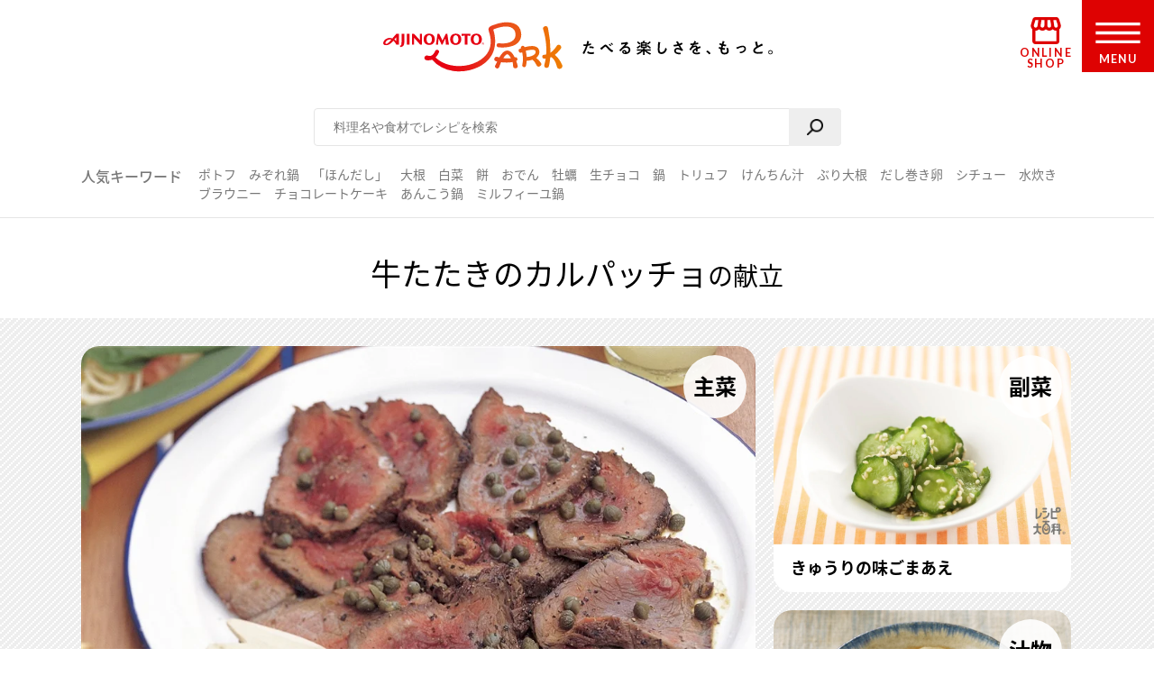

--- FILE ---
content_type: text/html; charset=UTF-8
request_url: https://park.ajinomoto.co.jp/menu/card/?main=701494&sub1=706761&sub2=706423
body_size: 16228
content:

<!DOCTYPE html>

<html lang="ja">
<head>
    <!-- Google Tag Manager -->
    <script>(function(w,d,s,l,i){w[l]=w[l]||[];w[l].push({'gtm.start':
    new Date().getTime(),event:'gtm.js'});var f=d.getElementsByTagName(s)[0],
    j=d.createElement(s),dl=l!='dataLayer'?'&l='+l:'';j.async=true;j.src=
    'https://www.googletagmanager.com/gtm.js?id='+i+dl;f.parentNode.insertBefore(j,f);
    })(window,document,'script','dataLayer','GTM-54GMHWF');</script>
    <!-- End Google Tag Manager -->
<!-- meta -->
	<meta charset="utf-8">
    <title>牛たたきのカルパッチョの献立（副菜：きゅうりの味ごまあえ、汁物：白菜と豚肉のほうとう風スープ）｜献立・メニュー｜【味の素パーク】たべる楽しさを、もっと。</title>
    <meta name="description" content="牛たたきのカルパッチョの献立（副菜：きゅうりの味ごまあえ、汁物：白菜と豚肉のほうとう風スープ）です。「あと1品が思いつかない！20分で作るには…」メインのおかずにぴったりの組み合わせをご提案！つくるのが ”もっと”ラクに、たのしくなる献立提案をお届けします。">
          <meta name="keywords" content="牛たたきのカルパッチョの献立（副菜：きゅうりの味ごまあえ、汁物：白菜と豚肉のほうとう風スープ）,献立,味の素,味の素パーク" />
            	<meta name="viewport" content="width=device-width,initial-scale=1.0,user-scalable=no">
	<meta name="format-detection" content="telephone=no">
	<meta http-equiv="X-UA-Compatible" content="IE=edge">
<!-- OGP meta START -->
    <meta name="twitter:card" content="summary_large_image">
    <meta name="twitter:site" content="@AJINOMOTOPARK">
	<meta property="og:title" content="牛たたきのカルパッチョの献立（副菜：きゅうりの味ごまあえ、汁物：白菜と豚肉のほうとう風スープ）｜献立・メニュー｜【味の素パーク】たべる楽しさを、もっと。" />
	<meta property="og:type" content="website" />
	<meta property="og:url" content="https://park.ajinomoto.co.jp/menu/card/?main=701494&sub1=706761&sub2=706423" />
	<meta property="og:image" content="https://park.ajinomoto.co.jp/wp-content/uploads/2018/03/701494.jpeg" />
	<meta property="og:site_name" content="AJINOMOTO PARK" />
	<meta property="og:description" content="牛たたきのカルパッチョの献立（副菜：きゅうりの味ごまあえ、汁物：白菜と豚肉のほうとう風スープ）です。「あと1品が思いつかない！20分で作るには…」メインのおかずにぴったりの組み合わせをご提案！つくるのが ”もっと”ラクに、たのしくなる献立提案をお届けします。" />
<!-- OGP meta END -->
    <link rel="icon" href="/favicon.ico">
    <link rel="apple-touch-icon-precomposed" href="/apple-touch-icon-precomposed.png">

    <script>var NPSUGGEST_ACCOUNT = 'park_ajinomoto_co_jp';var NPSUGGEST_SERVER = 'park-ajinomoto-co-jp-f-s.snva.jp';</script><script type="text/javascript" src="//park-ajinomoto-co-jp-f-s.snva.jp/js/naviplus_suggestitem_view.js" charset="UTF-8" ></script>
<script type="text/javascript" src="//park-ajinomoto-co-jp-f-s.snva.jp/js/naviplus_suggest.js" charset="UTF-8" ></script>
<link href="//park-ajinomoto-co-jp-f-s.snva.jp/css/naviplus_suggest.css" rel="stylesheet" crossorigin type="text/css" />  <script>
            NPSuggest.bind({
            server: 'park-ajinomoto-co-jp-f-s.snva.jp',
            accountID: 'park_ajinomoto_co_jp',
            inputAreaID: 'searchBtn',
            submitBtnID: 'searchSubmit',
            maxSuggest: 5
            });
            </script>
            <!--<script>
            NPSuggest.bind({
            server: 'park-ajinomoto-co-jp-f-s.snva.jp',
            accountID: 'park_ajinomoto_co_jp',
            inputAreaID: 'searchBtnSP',
            submitBtnID: 'searchSubmitSP',
            maxSuggest: 5,
            });
            </script>-->
            <!--<script>
            NPSuggest.bind({
            server: 'park-ajinomoto-co-jp-f-s.snva.jp',
            accountID: 'park_ajinomoto_co_jp',
            inputAreaID: 'searchBtnSP_2',
            submitBtnID: 'searchSubmitSP_2',
            maxSuggest: 5,
            });
            </script>-->

            
    <!-- Start KARTE Tag -->
    <script>!function(n){if(!window[n]){var o=window[n]=function(){var n=[].slice.call(arguments);return o.x?o.x.apply(0,n):o.q.push(n)};o.q=[],o.i=Date.now(),o.allow=function(){o.o="allow"},o.deny=function(){o.o="deny"}}}("krt")</script>
    <script async src="https://cdn-edge.karte.io/15c9a710f4aed176117fe44113dfc029/edge.js"></script>
    <!-- End KARTE Tag -->
    <link rel='dns-prefetch' href='//cdnjs.cloudflare.com' />
<link rel='dns-prefetch' href='//s.w.org' />
<link rel='stylesheet' id='ajinomoto_recipe_search-css'  href='https://park.ajinomoto.co.jp/wp-content/themes/ajinomoto/resources/styles/_recipe_menu_card.css?ver=20251225' type='text/css' media='all' />
<link rel='stylesheet' id='related_keywords-css'  href='https://park.ajinomoto.co.jp/wp-content/themes/ajinomoto/resources/styles/_related_keywords.css?ver=20251225' type='text/css' media='all' />
<link rel='stylesheet' id='wp-block-library-css'  href='https://park.ajinomoto.co.jp/wp-includes/css/dist/block-library/style.min.css?ver=20251225' type='text/css' media='all' />
<link rel='stylesheet' id='ajistyle-css'  href='https://park.ajinomoto.co.jp/wp-content/themes/ajinomoto/style.css?ver=20251225' type='text/css' media='all' />
<link rel='stylesheet' id='ajinomoto_init-css'  href='https://park.ajinomoto.co.jp/wp-content/themes/ajinomoto/resources/styles/_init.css?ver=20251225' type='text/css' media='all' />
<link rel='stylesheet' id='ajinomoto_colorbox-css'  href='https://park.ajinomoto.co.jp/wp-content/themes/ajinomoto/resources/styles/_colorbox.css?ver=20251225' type='text/css' media='all' />
<link rel='stylesheet' id='ajinomoto_slick-css'  href='https://park.ajinomoto.co.jp/wp-content/themes/ajinomoto/resources/styles/_slick.css?ver=20251225' type='text/css' media='all' />
<link rel='stylesheet' id='ajinomoto_base-css'  href='https://park.ajinomoto.co.jp/wp-content/themes/ajinomoto/resources/styles/_base.css?ver=20251225' type='text/css' media='all' />
<link rel='stylesheet' id='ajinomoto_recipe_card-css'  href='https://park.ajinomoto.co.jp/wp-content/themes/ajinomoto/resources/styles/_recipe_card.css?ver=20251225' type='text/css' media='all' />
<link rel='stylesheet' id='ajinomoto_recipe_card_new-css'  href='https://park.ajinomoto.co.jp/wp-content/themes/ajinomoto/resources/styles/_recipe_card_new.css?ver=20251225' type='text/css' media='all' />
<link rel='stylesheet' id='ajinomoto_recipe_corner-css'  href='https://park.ajinomoto.co.jp/wp-content/themes/ajinomoto/resources/styles/_recipe_corner_new.css?ver=20251225' type='text/css' media='all' />
<link rel='stylesheet' id='ajinomoto_recipe_menu-css'  href='https://park.ajinomoto.co.jp/wp-content/themes/ajinomoto/resources/styles/_recipe_menu.css?ver=20251225' type='text/css' media='all' />
<link rel='stylesheet' id='ajinomoto_recipe_menu_new-css'  href='https://park.ajinomoto.co.jp/wp-content/themes/ajinomoto/resources/styles/_recipe_menu_new.css?ver=20251225' type='text/css' media='all' />
<link rel='stylesheet' id='ajinomoto_recipe_basic-css'  href='https://park.ajinomoto.co.jp/wp-content/themes/ajinomoto/resources/styles/_recipe_basic.css?ver=20251225' type='text/css' media='all' />
<link rel='stylesheet' id='ajinomoto_recipe_top-css'  href='https://park.ajinomoto.co.jp/wp-content/themes/ajinomoto/resources/styles/_recipe_top.css?ver=20251225' type='text/css' media='all' />
<link rel='stylesheet' id='ajinomoto_recipe_top_new-css'  href='https://park.ajinomoto.co.jp/wp-content/themes/ajinomoto/resources/styles/_recipe_top_new.css?ver=20251225' type='text/css' media='all' />
<link rel='stylesheet' id='ajinomoto_clip-css'  href='https://park.ajinomoto.co.jp/wp-content/themes/ajinomoto/resources/styles/_clip.css?ver=20251225' type='text/css' media='all' />
<link rel='stylesheet' id='ajinomoto_rireki-css'  href='https://park.ajinomoto.co.jp/wp-content/themes/ajinomoto/resources/styles/_rireki.css?ver=20251225' type='text/css' media='all' />
<link rel='stylesheet' id='ajinomoto_nutrition-css'  href='https://park.ajinomoto.co.jp/wp-content/themes/ajinomoto/resources/styles/_nutrition.css?ver=20251225' type='text/css' media='all' />
<link rel='stylesheet' id='ajinomoto_magazine-css'  href='https://park.ajinomoto.co.jp/wp-content/themes/ajinomoto/resources/styles/_magazine.css?ver=20251225' type='text/css' media='all' />
<link rel='stylesheet' id='ajinomoto_campaign-css'  href='https://park.ajinomoto.co.jp/wp-content/themes/ajinomoto/resources/styles/_campaign.css?ver=20251225' type='text/css' media='all' />
<link rel='stylesheet' id='ajinomoto_kenko-css'  href='https://park.ajinomoto.co.jp/wp-content/themes/ajinomoto/resources/styles/_kenko.css?ver=20251225' type='text/css' media='all' />
<link rel='stylesheet' id='ajinomoto_user-css'  href='https://park.ajinomoto.co.jp/wp-content/themes/ajinomoto/resources/styles/_user.css?ver=20251225' type='text/css' media='all' />
<link rel='stylesheet' id='ajinomoto_ajinomotopark_top-css'  href='https://park.ajinomoto.co.jp/wp-content/themes/ajinomoto/resources/styles/_ajinomotopark_top.css?ver=20251225' type='text/css' media='all' />
<link rel='stylesheet' id='ajinomoto_ajinomotopark_recipe-css'  href='https://park.ajinomoto.co.jp/wp-content/themes/ajinomoto/resources/styles/_ajinomotopark_recipe.css?ver=20251225' type='text/css' media='all' />
<link rel='stylesheet' id='ajinomoto_form-css'  href='https://park.ajinomoto.co.jp/wp-content/themes/ajinomoto/resources/styles/_form.css?ver=20251225' type='text/css' media='all' />
<link rel='stylesheet' id='ajinomoto_about-css'  href='https://park.ajinomoto.co.jp/wp-content/themes/ajinomoto/resources/styles/_about.css?ver=20251225' type='text/css' media='all' />
<link rel='stylesheet' id='ajinomoto_error-css'  href='https://park.ajinomoto.co.jp/wp-content/themes/ajinomoto/resources/styles/_error.css?ver=20251225' type='text/css' media='all' />
<link rel='stylesheet' id='ajinomoto_room-css'  href='https://park.ajinomoto.co.jp/wp-content/themes/ajinomoto/resources/styles/_room.css?ver=20251225' type='text/css' media='all' />
<link rel='stylesheet' id='ajinomoto_htmlfp-css'  href='https://park.ajinomoto.co.jp/wp-content/themes/ajinomoto/resources/styles/_htmlfp.css?ver=20251225' type='text/css' media='all' />
<link rel='stylesheet' id='ajinomoto_membership_agreement-css'  href='https://park.ajinomoto.co.jp/wp-content/themes/ajinomoto/resources/styles/_membership_agreement.css?ver=20251225' type='text/css' media='all' />
<link rel='stylesheet' id='ajinomoto_terms_of_service-css'  href='https://park.ajinomoto.co.jp/wp-content/themes/ajinomoto/resources/styles/_terms_of_service.css?ver=20251225' type='text/css' media='all' />
<link rel='stylesheet' id='20200715renewal_base-css'  href='https://park.ajinomoto.co.jp/wp-content/themes/ajinomoto/resources/styles/renewal/_base.css?ver=20251225' type='text/css' media='all' />
<link rel='stylesheet' id='20200715renewal_header-css'  href='https://park.ajinomoto.co.jp/wp-content/themes/ajinomoto/resources/styles/renewal/_header.css?ver=20251225' type='text/css' media='all' />
<link rel='stylesheet' id='ajinomoto_recommend_contents-css'  href='https://park.ajinomoto.co.jp/wp-content/themes/ajinomoto/resources/styles/_recommend_contents.css?ver=20251225' type='text/css' media='all' />
<link rel='stylesheet' id='ajinomoto_trend_contents-css'  href='https://park.ajinomoto.co.jp/wp-content/themes/ajinomoto/resources/styles/_trend_contents.css?ver=20251225' type='text/css' media='all' />
<link rel='stylesheet' id='ajinomoto_faq-css'  href='https://park.ajinomoto.co.jp/wp-content/themes/ajinomoto/resources/styles/_faq.css?ver=20251225' type='text/css' media='all' />
<link rel='stylesheet' id='ajinomoto_renewal_common-css'  href='https://park.ajinomoto.co.jp/wp-content/themes/ajinomoto/resources/styles/_renewal_common.css?ver=20251225' type='text/css' media='all' />
<link rel='stylesheet' id='ajinomoto_renewal_recommend-css'  href='https://park.ajinomoto.co.jp/wp-content/themes/ajinomoto/resources/styles/_recommend_recipe_corner.css?ver=20251225' type='text/css' media='all' />
<link rel='stylesheet' id='ajinomoto_transition_area-css'  href='https://park.ajinomoto.co.jp/wp-content/themes/ajinomoto/resources/styles/_transition_area.css?ver=20251225' type='text/css' media='all' />
<link rel='stylesheet' id='ajinomoto_popular_categories-css'  href='https://park.ajinomoto.co.jp/wp-content/themes/ajinomoto/resources/styles/_recipe_corner_categories.css?ver=20251225' type='text/css' media='all' />
<link rel='stylesheet' id='ajinomoto_content_corner-css'  href='https://park.ajinomoto.co.jp/wp-content/themes/ajinomoto/resources/styles/_recommend_content_corner.css?ver=20251225' type='text/css' media='all' />
<link rel='stylesheet' id='ajinomoto_nutrition_link_area-css'  href='https://park.ajinomoto.co.jp/wp-content/themes/ajinomoto/resources/styles/_nutrition_link_area.css?ver=20251225' type='text/css' media='all' />
<link rel='stylesheet' id='ajinomoto_recommend_categories-css'  href='https://park.ajinomoto.co.jp/wp-content/themes/ajinomoto/resources/styles/_recommend_corner_categories.css?ver=20251225' type='text/css' media='all' />
<link rel='stylesheet' id='ajinomoto_recommend_corner_top-css'  href='https://park.ajinomoto.co.jp/wp-content/themes/ajinomoto/resources/styles/_recommend_corner_top.css?ver=20251225' type='text/css' media='all' />
<link rel='stylesheet' id='ajinomoto_id_sns_area-css'  href='https://park.ajinomoto.co.jp/wp-content/themes/ajinomoto/resources/styles/ajinomoto-id/_import.css?ver=20251225' type='text/css' media='all' />
<link rel='stylesheet' id='custom_admin_page-css'  href='https://park.ajinomoto.co.jp/wp-content/themes/ajinomoto/css/custom_admin_page.css?ver=20251225' type='text/css' media='all' />
<link rel='stylesheet' id='custom_admin_profile-css'  href='https://park.ajinomoto.co.jp/wp-content/themes/ajinomoto/css/custom_admin_profile.css?ver=20251225' type='text/css' media='all' />
<link rel='stylesheet' id='includes-prefix-style-nst_async_check_login-css'  href='https://park.ajinomoto.co.jp/wp-content/plugins/nst-async-check-login/includes/css/includes-prefix-style.css?ver=20251225' type='text/css' media='all' />
<script type='text/javascript' src='https://park.ajinomoto.co.jp/wp-includes/js/jquery/jquery.js?ver=1.12.4-wp'></script>
<script type='text/javascript' src='https://park.ajinomoto.co.jp/wp-includes/js/jquery/jquery-migrate.min.js?ver=1.4.1'></script>
<script type='text/javascript' src='https://park.ajinomoto.co.jp/wp-content/themes/ajinomoto/js/registerValidation.js?ver=20251225'></script>
<script type='text/javascript' src='https://park.ajinomoto.co.jp/wp-content/themes/ajinomoto/js/recommend_keyword.js?ver=20251225'></script>
<script type='text/javascript' src='https://cdnjs.cloudflare.com/ajax/libs/object-fit-images/3.2.4/ofi.js?ver=20251225'></script>
<script type='text/javascript' src='https://park.ajinomoto.co.jp/wp-content/themes/ajinomoto/resources/scripts/_stickyfill.min.js?ver=20251225'></script>
<script type='text/javascript' src='https://park.ajinomoto.co.jp/wp-content/themes/ajinomoto/js/aid_function.js?ver=20251225'></script>
<script type='text/javascript'>
/* <![CDATA[ */
var _obj = {"post_ID":"258347","member_id":null};
var ajaxurl = "https:\/\/park.ajinomoto.co.jp\/wp-admin\/admin-ajax.php";
/* ]]> */
</script>
<script type='text/javascript' src='https://park.ajinomoto.co.jp/wp-content/plugins/nst-async-check-login/includes/js/includes-prefix-js.js?ver=20251225'></script>
<script type='text/javascript' src='https://park.ajinomoto.co.jp/wp-content/plugins/nst-async-check-login/includes/js/includes-prefix-clip_list-js.js?ver=20251225'></script>
<script type='text/javascript' src='https://park.ajinomoto.co.jp/wp-content/plugins/nst-async-check-login/includes/js/includes-prefix-set_clip-js.js?ver=20251225'></script>
<script type='text/javascript' src='https://park.ajinomoto.co.jp/wp-content/plugins/nst-async-check-login/includes/js/includes-prefix-sns_mail-js.js?ver=20251225'></script>
<script type='text/javascript' src='https://park.ajinomoto.co.jp/wp-content/plugins/nst-async-check-login/includes/js/includes-prefix-rireki_area-js.js?ver=20251225'></script>
<script type='text/javascript' src='https://park.ajinomoto.co.jp/wp-content/plugins/nst-async-check-login/includes/js/includes-prefix-clip_area-js.js?ver=20251225'></script>
<script type='text/javascript'>
/* <![CDATA[ */
var set_obj = {"post_ID":"258347","user_ID":null,"path":"https:\/\/park.ajinomoto.co.jp\/wp-admin\/admin-ajax.php","resource_path":"https:\/\/park.ajinomoto.co.jp\/wp-content\/themes\/ajinomoto"};
/* ]]> */
</script>
<script type='text/javascript' src='https://park.ajinomoto.co.jp/wp-content/plugins/ps-admin-forms/inc/../resources/js/send_clip.js?var=20260121200436&#038;ver=20251225'></script>
<link rel='https://api.w.org/' href='https://park.ajinomoto.co.jp/wp-json/' />
<link rel="EditURI" type="application/rsd+xml" title="RSD" href="https://park.ajinomoto.co.jp/xmlrpc.php?rsd" />
<link rel="wlwmanifest" type="application/wlwmanifest+xml" href="https://park.ajinomoto.co.jp/wp-includes/wlwmanifest.xml" /> 
<link rel='shortlink' href='https://park.ajinomoto.co.jp/?p=258347' />
<link rel="alternate" type="application/json+oembed" href="https://park.ajinomoto.co.jp/wp-json/oembed/1.0/embed?url=https%3A%2F%2Fpark.ajinomoto.co.jp%2Fmenu%2Fcard%2F" />
<link rel="alternate" type="text/xml+oembed" href="https://park.ajinomoto.co.jp/wp-json/oembed/1.0/embed?url=https%3A%2F%2Fpark.ajinomoto.co.jp%2Fmenu%2Fcard%2F&#038;format=xml" />
<link rel='canonical' href='https://park.ajinomoto.co.jp/menu/card/?main=701494&sub1=706761&sub2=706423' />
    <script type='text/javascript'>
    (function() {
        var s = document.createElement('script');
        s.type = 'text/javascript';
        s.async = true;
        s.src = "https://bvr.ast.snva.jp/beaver.js?serial=bcd748cd-cde9-48a9-8c19-75c62e85afd1";
        var x = document.getElementsByTagName('script')[0];
        x.parentNode.insertBefore(s, x);
    })();
    var _sna_dam = _sna_dam || [];
    </script>

    <script src="//park.ajinomoto.co.jp/wp-content/themes/ajinomoto/js/url-search-params.js"></script>

    <script>
    //W3C DOM イベントモデルサポートブラウザ. FireFox, Chrome, Safari, Opera, IE9
    if (window.addEventListener) {
        window.onload = function() {
            var target = document;
            var targetTextBox = document.getElementById('searchBtn');
            //var targetTextBoxSP = document.getElementById('searchBtnSP');
            target.addEventListener("keypress",setEvent);
            /* 2019-08-01 AP_JSエラー LI_MING UPDATE START*/
            if (targetTextBox) {
                targetTextBox.addEventListener("keypress",setEvent);
            }
            /*if (targetTextBoxSP) {
                targetTextBoxSP.addEventListener("keypress",setEventSP);
            }*/
            /* 2019-08-01 AP_JSエラー LI_MING UPDATE END*/
        }
    }

    function setEvent(evt){
        if (evt.keyCode == 13){
            var frm = document.getElementById('customSearch');
            var search_word = document.getElementById('searchBtn').value;
            if (frm){
                if (typeof search_word != "undefined" && search_word != ''){
                    frm.submit();
                }
            }
        }
    }

    /*function setEventSP(evt){
        if (evt.keyCode == 13){
            var frm = document.getElementById('customSearchSP');
            var search_word = document.getElementById('searchBtnSP').value;
            if (frm){
                if (typeof search_word != "undefined" && search_word != ''){
                    frm.submit();
                }
            }
        }
    }*/

    /* 2019-08-01 AP_JSエラー LI_MING UPDATE START*/
    jQuery(window).on("beforeunload",function(e){
        document.cookie = 'fromDirect=null';
    });
    /* 2019-08-01 AP_JSエラー LI_MING UPDATE START*/

    </script>

    <script type="text/javascript">
        if (window.location.hash && window.location.hash == '#_=_') {
            window.location.hash = '';
        }
    </script>

    <!-- Schema.org -->
<script type="application/ld+json">{
            "@context" : "http://schema.org",
            "@type" : "BreadcrumbList",
            "itemListElement" :
                [
                    {
                        "@type" : "ListItem",
                        "position" : 1,
                        "item" : {
                            "@id":"https://www.ajinomoto.co.jp/",
                            "name":"「AJINOMOTO PARK」 トップ"
                        }
                    },
                    {
                        "@type" : "ListItem",
                        "position" : 2,
                        "item" : {
                            "@id":"https://park.ajinomoto.co.jp/menu/",
                            "name":"献立"
                        }
                    },
                    {
                        "@type" : "ListItem",
                        "position" : 3,
                        "item" : {
                            "@id":"https://park.ajinomoto.co.jp/menu/card/?main=701494&sub1=706761&sub2=706423",
                            "name":"牛たたきのカルパッチョの献立"
                        }
                    }
                ]
            }</script>
    <!-- ---------------------------------------- -->
    <!--                 GIGYA API                -->
    <!-- ---------------------------------------- -->

            <script type="text/javascript" src="https://cdns.gigya.com/js/gigya.js?apikey=4_WpyR2bWooXDvUvOIrZM5ew"></script>
    
    <script type="text/javascript">
        // ==============================================
        // セッション情報の破棄
        // ==============================================
        function aidDestroySession() {
            const xhr = new XMLHttpRequest();
            xhr.open('POST', '/wp-json/aid/aidDestroySession');
            xhr.addEventListener('loadend', function() {
                apLogoutSession();
            });
            xhr.send();
        };

        // ==============================================
        // Park ログアウト
        // ==============================================
        function apLogoutSession(response) {
            const xhr = new XMLHttpRequest();
            xhr.open('POST', '/wp-json/aid/apLogoutSession');
            xhr.addEventListener('loadend', function() {
                window.location.href = '/';
            });
            xhr.send();
        };

        // ==============================================
        // ログアウト
        // ==============================================
        function clickAIDLogout() {
            gigya.accounts.logout();
            gigya.accounts.addEventHandlers({
                onLogout: function(event) {
                    aidDestroySession();
                },
            });
        };
    </script>
</head>
<body class="">
    <!-- Google Tag Manager (noscript) -->
    <noscript><iframe src="https://www.googletagmanager.com/ns.html?id=GTM-54GMHWF"
    height="0" width="0" style="display:none;visibility:hidden"></iframe></noscript>
    <!-- End Google Tag Manager (noscript) -->
<noscript>
	<div id="noscript">当サイトを最適な状態で閲覧していただくにはブラウザの<span>JavaScriptを有効</span>にしてご利用下さい。<br>
		JavaScriptを無効のままご覧いただいた場合、正しい情報を取得できない場合がございます。</div>
</noscript>

<!-- DTM scripts -->
    <script type="text/javascript">
    var _ltv_user_id = '';
    </script>
<!-- /DTM scripts -->

<script type="text/javascript">
    localStorage.setItem('ap_ltv_user_id', '');localStorage.setItem('ap_member_id', '');</script>

<!-- [AJINOMOTO ID] Check: CDC Login Session  -->
<script type="text/javascript">
    window.addEventListener('DOMContentLoaded', (event) => {

        const loginVisibleEl = document.querySelectorAll('[data-visible="login"]');
        const logoutVisibleEl = document.querySelectorAll('[data-visible="logout"]');
        const checkmemberloggedin = false;
        const needsDestroyAPSession = true;

        verifyLogin();

        /**
         * ブラウザとCDC間のログインセッションを確認する
         */
        function verifyLogin() {
            gigya.accounts.verifyLogin({
                callback: function(response){
                    if (response.errorCode == "0" && checkmemberloggedin) {
                        // Status: Login Success

                        // ログアウト状態の要素を削除
                        logoutVisibleEl.forEach(function(element){
                            element.remove();
                        });
                        // ログイン状態の要素を表示
                        loginVisibleEl.forEach(function(element){
                            element.style.visibility = "visible";
                        });
                        // ログインボタンのクリックイベントを指定
                        addClickEventLoginModal();

                        // Register for AJINOMOTO ID Login Session
                        aidCreateServerSession([
                            {name: "aidUID", value: response.UID},
                            {name: "aidUIDSignature", value: response.UIDSignature},
                            {name: "aidSignatureTimestamp", value: response.signatureTimestamp}
                        ]).then((result)=>{
                            // Register for PARK Login Session
                            aidAddParkLoginCookie(response.UID);
                        });
                    } else {
                        // Status: Login Failed

                        // ログイン状態の要素を削除
                        loginVisibleEl.forEach(function(element){
                            element.remove();
                        });
                        // ログアウト状態の要素を表示
                        logoutVisibleEl.forEach(function(element){
                            element.style.visibility = "visible";
                        });

                        if (needsDestroyAPSession) {
                            const xhr = new XMLHttpRequest();
                            xhr.open('POST', '/wp-json/aid/apLogoutSession');
                            xhr.send();

                            const xhr2 = new XMLHttpRequest();
                            xhr2.open('POST', '/wp-json/aid/aidDestroySession');
                            xhr2.send();
                        }
                    }
                }
            });
        }

        /**
         * ログインボタンのクリックイベントを設定する
         */
        function addClickEventLoginModal() {
            // Modal Open
            $(document).on('click', '.modalBtnLoggedin', function(e) {
                $('.modalLoggedin').fadeIn(300);
                e.preventDefault();
            });
            // Modal Close
            $('.modal, .modal .mdClose').on('click', function(){
                $('.modal').fadeOut(300);
            });
            // Content stopPropagation
            $('.modalInner').on('click', function(e){
                e.stopPropagation();
            });
        }
    });
</script>
<!-- /[AJINOMOTO ID] Check: CDC Login Session  -->

<div id="wrapper" class="chFixed">
<!-- <input id="isOpenedMenu" type="checkbox"> -->
<!-- メニュー非表示時 -->
<header>
            <div class="wrapperLogo searchView">
            <a href="https://park.ajinomoto.co.jp">
                <img src="https://park.ajinomoto.co.jp/wp-content/themes/ajinomoto/resources/images/common/sp/AP_logo_horizontal_grad.svg" id="logoInClosedMenu" alt="AJINOMOTO PARK" />
            </a>
        </div>
    
    <div class="loginIconArea ">
        <div class="wrapperBtnLogin">
                            <a href="#" class="modalBtnLoggedin" data-visible="login" style="visibility: hidden;">
                    <img src="https://park.ajinomoto.co.jp/wp-content/themes/ajinomoto/resources/images/common/sp/AP_svg_icon_loggedin_grad.svg" alt="ログイン中" class="iconLoggedin">
                    <p class="textLoggedin">LOGIN中</p>
                </a>
                <a href="https://park.ajinomoto.co.jp/user/ajinomoto-id/auth/login/" data-visible="logout" style="visibility: hidden;">
                    <img src="https://park.ajinomoto.co.jp/wp-content/themes/ajinomoto/resources/images/common/sp/AP_svg_icon_login_grad.svg" alt="ログイン" class="iconLogin">
                    <p class="textLogin">LOGIN</p>
                </a>
                    </div>
    </div>

    <div class="shopIconArea">
        <div class="wrapperBtnShop">
            <a href="https://direct.ajinomoto.co.jp/?utm_source=ap&utm_medium=referral&utm_content=header">
                <img src="https://park.ajinomoto.co.jp/wp-content/themes/ajinomoto/resources/images/common/sp/AP_svg_icon_store.svg" alt="オンラインショップ" class="iconShop">
                <p class="textShop">ONLINE SHOP</p>
            </a>
        </div>
    </div>

    <div class="btnToggleMenu">
        <button type="button" class="toggleMenu" id="menuOpen"></button>
    <!-- <label class="btnToggleMenu" for="isOpenedMenu"> -->
        <div class="wrapperBtnOpen">
            <svg class="imgHumbergerButton" data-name="" xmlns="http://www.w3.org/2000/svg" viewBox="0 0 60 28">
                <title>OPEN MENU</title>
                <path class="cls-1" d="M0,0V4H60V0ZM0,16H60V12H0ZM0,28H60V24H0Z" />
            </svg>
            <p class="textHumbergerButton">MENU</p>
        </div>
    <!-- </label> -->
    </div>
</header>
<!-- メニュー表示時 -->
<div class="bgOpenedMenu">
    <div class="menuContainer">
        <div class="wrapperLogo">
            <a href="https://park.ajinomoto.co.jp">
                <img src="https://park.ajinomoto.co.jp/wp-content/themes/ajinomoto/resources/images/common/sp/AP_logo_horizontal_fff.svg" id="logoInOpenedMenu" alt="AJINOMOTO PARK" />
            </a>
        </div>
        <div class="btnToggleMenu">
            <button type="button" class="toggleMenu" id="menuClose">></button>
        <!-- <label class="btnToggleMenu" for="isOpenedMenu"> -->
            <div class="wrapperBtnClose">
                <svg class="imgHumbergerButton" data-name="" xmlns="http://www.w3.org/2000/svg" viewBox="0 0 38 38">
                    <title>CLOSE MENU</title>
                    <polygon class="cls-1" points="38 3 35 0 19 16 3 0 0 3 16 19 0 35 3 38 19 22 35 38 38 35 22 19 38 3" />
                </svg>
                <p class="textHumbergerButton">CLOSE</p>
            </div>
        <!-- </label> -->
        </div>
        <nav id="menuContainer">
            <!-- メニュー　PCでは左側 -->
            <div id="left">
                <input id="isOpenedRecipeAcordion" class="sp" type="checkbox">
                <label class="acd-label acd-labelOpen sp " for="isOpenedRecipeAcordion">
                    <span class="titleItemListMenu-en icon recipe">RECIPE</span>
                    <span class="titleItemListMenu-ja icon acordion">レシピ</span>
                </label>
                <ul class="listMenu recipe">
                    <li class="itemListMenu pc">
                        <span class="titleItemListMenu-en icon recipe">RECIPE</span>
                        <span class="titleItemListMenu-ja icon acordion">レシピ</span>
                    </li>
                    <li class="itemListMenu">
                        <a href="https://park.ajinomoto.co.jp/recipe/" class="linkItemListMenu"></a>
                        <span class="titleItemListMenu-ja icon arrow">レシピ大百科トップ</span>
                    </li>
                    <li class="itemListMenu">
                        <a href="https://park.ajinomoto.co.jp/recipe/corner/" class="linkItemListMenu"></a>
                        <span class="titleItemListMenu-ja icon arrow">レシピ特集</span>
                    </li>
                    <li class="itemListMenu">
                        <a href="https://park.ajinomoto.co.jp/menu/" class="linkItemListMenu"></a>
                        <span class="titleItemListMenu-ja icon arrow">献立</span>
                    </li>
                    <li class="itemListMenu">
                        <a href="https://park.ajinomoto.co.jp/recipe/basic/" class="linkItemListMenu"></a>
                        <span class="titleItemListMenu-ja icon arrow">料理の基本</span>
                    </li>
                    <li class="itemListMenu pc">
                        <a href="https://community.park.ajinomoto.co.jp/view/home" class="linkItemListMenu"></a>
                        <img src="https://park.ajinomoto.co.jp/wp-content/themes/ajinomoto/resources/images/common/sp/AP_svg_icon_community.svg" alt="" />
                        <span class="titleItemListMenu-ja icon ajinomotalk">コミュニティに参加する</span>
                    </li>
                </ul>
            </div>
            <!-- メニュー　PCでは右側 -->
            <div id="right">
                <ul class="listMenu">
                    <li class="itemListMenu">
                        <a href="https://park.ajinomoto.co.jp/magazine/" class="linkItemListMenu"></a>
                        <span class="titleItemListMenu-en icon magazine">PARK MAGAZINE</span>
                        <span class="titleItemListMenu-ja icon arrow">使える・楽しい</span>
                    </li>
                    <li class="itemListMenu">
                        <!-- TODO: aタグ リンク先URL -->
                        <a href="https://park.ajinomoto.co.jp/activity/" class="linkItemListMenu"></a>
                        <span class="titleItemListMenu-en icon activity">PARK ACTIVITY</span>
                        <span class="titleItemListMenu-ja icon arrow">参加する</span>
                    </li>
                    <li class="itemListMenu">
                        <!-- //スペシャル -->
                        <a href="https://park.ajinomoto.co.jp/special/" class="linkItemListMenu"></a>
                        <span class="titleItemListMenu-en">SPECIAL</span>
                        <span class="titleItemListMenu-ja icon arrow">スペシャル</span>
                    </li>
                    <li class="itemListMenu">
                        <a href="https://park.ajinomoto.co.jp/campaign/" class="linkItemListMenu"></a>
                        <span class="titleItemListMenu-en">CAMPAIGN</span>
                        <span class="titleItemListMenu-ja icon arrow">キャンペーン</span>
                    </li>
                    <li class="itemListMenu">
                        <a href="https://park.ajinomoto.co.jp/about/" class="linkItemListMenu"></a>
                        <span class="titleItemListMenu-en">ABOUT</span>
                        <span class="titleItemListMenu-ja icon arrow">「AJINOMOTO PARK」について</span>
                    </li>
                    <li class="itemListMenu sp">
                        <a href="https://community.park.ajinomoto.co.jp/view/home" class="linkItemListMenu"></a>
                        <img src="https://park.ajinomoto.co.jp/wp-content/themes/ajinomoto/resources/images/common/sp/AP_svg_icon_community.svg" alt="" />
                        <span class="titleItemListMenu-ja icon ajinomotalk">コミュニティに参加する</span>
                    </li>
                </ul>
            </div>
            <div id="bottom">
                <ul class="listMenu">
                    <li class="itemListMenu clipBtn " id="clip">
                        <!-- TODO: 非ログイン状態の場合のモーダル実装 -->
                        <a href="https://park.ajinomoto.co.jp/clip/" class="modalBtnType02 linkItemListMenu"></a>
                        <span class="titleItemListMenu-en icon clip">保存一覧</span>
                    </li>
                    <li class="itemListMenu" id="history">
                        <a href="https://park.ajinomoto.co.jp/rireki/" class="linkItemListMenu"></a>
                        <span class="titleItemListMenu-en icon history">閲覧履歴</span>
                    </li>
                </ul>
            </div>
                        <!-- メニュー　ログイン状態 -->
            <div id="logined" data-visible="login" style="visibility: hidden;">
                <ul class="listMenu">
                    <li class="itemListMenu">
                        <a href="https://park.ajinomoto.co.jp/user/edit/" class="linkItemListMenu">
                            <span class="titleItemListMenu-en icon arrow">登録情報の確認・変更</span>
                        </a>
                    </li>
                    <li class="itemListMenu">
                        <a href="https://park.ajinomoto.co.jp/user/resign/" class="linkItemListMenu">
                            <span class="titleItemListMenu-en icon arrow">退会について</span>
                        </a>
                    </li>
                    <li class="itemListMenu">
                        <a href="https://park.ajinomoto.co.jp/user/edit/mail-deregister/" class="linkItemListMenu">
                            <span class="titleItemListMenu-en icon arrow">メール配信の登録・停止</span>
                        </a>
                    </li>
                    <li class="itemListMenu">
                        <a href="javascript: void(0);" class="btn-logout" onclick="clickAIDLogout();">
                            <span class="titleItemListMenu-en icon arrow">ログアウト</span>
                        </a>
                    </li>
                </ul>
            </div>
            <!-- メニュー　非ログイン状態 -->
            <div id="nonLogin" data-visible="logout" style="visibility: hidden;">
                <ul class="listMenu">
                    <li class="itemListMenu">
                        <a href="https://park.ajinomoto.co.jp/user/ajinomoto-id/entry/?from=common.header.menu" class="linkItemListMenu btnRegister">
                            <span class="textGrad">新規会員登録</span>
                        </a>
                    </li>
                    <li class="itemListMenu">
                        <a href="https://park.ajinomoto.co.jp/user/ajinomoto-id/auth/login/" class="linkItemListMenu btnLogin">
                            <span>ログイン</span>
                        </a>
                    </li>
                </ul>
            </div>
                    </nav>
    </div>
</div>

<nav class="bottomMenu">
    <ul class="listBottomMenu">
    <li class="itemListBottomMenu popular">
            <a href="/recipe/#recipe_ranking_current"></a>
            <span class="labelBottomMenu">人気レシピ</span>
        </li>
        <li class="itemListBottomMenu recipe">
            <a href="/recipe/corner/"></a>
            <span class="labelBottomMenu">レシピ特集</span>
        </li>
        <li class="itemListBottomMenu menu">
            <a href="/menu/"></a>
            <span class="labelBottomMenu">今週の献立</span>
        </li>
        <li class="itemListBottomMenu magazine">
            <a href="/magazine/"></a>
            <span class="labelBottomMenu">読みもの</span>
        </li>
        <li class="itemListBottomMenu history">
            <a href="/clip/" class="tutorialFocus02" id="customFlothingSP"></a>
            <span class="labelBottomMenu">保存/履歴</span>
        </li>
    </ul>
    <!--<div class="trendModal">
        <a href="#" id="closeTrendModal"></a>
        <ul class="listHashtag">
                            <li class="itemListHashtag">
                    <a href="" class="btnHashtag">
                        <span class="hashtagName textGrad">＃ </span>
                        <span class="bg"></span>
                    </a>
                </li>
                    </ul>
    </div>-->
</nav>

<div id="container" class="searchView">
    <div id="content">
            <div class="contentHeadArea spSearchView sticky">
            <div class="innerContentHeadArea">
                
<div class="searchArea clearfix">
	<form id="customSearch" class="tutorialFocus01" name="customSearch" action="/recipe/search" method="GET">
																													<input type="text" autocomplete="off" name="search_word" class="formTxt" value="" placeholder="料理名や食材でレシピを検索" id="searchBtn" />
	<input type="submit" value="" class="searchBtn" id="searchSubmit">
	</form>
</div>
<div class="wordList02 type01">
	<p>人気キーワード</p>
	<div class="arwL"></div>
	<ul class="clearfix fadeArea">
					<li><a href="https://park.ajinomoto.co.jp/recipe/search/?search_word=ポトフ" onClick="">ポトフ</a></li>
					<li><a href="https://park.ajinomoto.co.jp/recipe/search/?search_word=みぞれ鍋" onClick="">みぞれ鍋</a></li>
					<li><a href="https://park.ajinomoto.co.jp/recipe/corner/products/hondashi/" onClick="">「ほんだし」</a></li>
					<li><a href="https://park.ajinomoto.co.jp/recipe/search/?search_word=大根" onClick="">大根</a></li>
					<li><a href="https://park.ajinomoto.co.jp/recipe/search/?search_word=白菜" onClick="">白菜</a></li>
					<li><a href="https://park.ajinomoto.co.jp/recipe/search/?search_word=餅" onClick="">餅</a></li>
					<li><a href="https://park.ajinomoto.co.jp/recipe/search/?search_word=おでん" onClick="">おでん</a></li>
					<li><a href="https://park.ajinomoto.co.jp/recipe/search/?search_word=牡蠣" onClick="">牡蠣</a></li>
					<li><a href="https://park.ajinomoto.co.jp/recipe/card/701316/" onClick="">生チョコ</a></li>
					<li><a href="https://park.ajinomoto.co.jp/recipe/corner/event/nabe/" onClick="">鍋</a></li>
					<li><a href="https://park.ajinomoto.co.jp/recipe/card/705840/" onClick="">トリュフ</a></li>
					<li><a href="https://park.ajinomoto.co.jp/recipe/search/?search_word=けんちん汁" onClick="">けんちん汁</a></li>
					<li><a href="https://park.ajinomoto.co.jp/recipe/search/?search_word=ぶり大根" onClick="">ぶり大根</a></li>
					<li><a href="https://park.ajinomoto.co.jp/recipe/search/?search_word=だし巻き卵" onClick="">だし巻き卵</a></li>
					<li><a href="https://park.ajinomoto.co.jp/recipe/search/?search_word=シチュー" onClick="">シチュー</a></li>
					<li><a href="https://park.ajinomoto.co.jp/recipe/card/706981/" onClick="">水炊き</a></li>
					<li><a href="https://park.ajinomoto.co.jp/recipe/card/704999/" onClick="">ブラウニー</a></li>
					<li><a href="https://park.ajinomoto.co.jp/recipe/search/?search_word=チョコレートケーキ" onClick="">チョコレートケーキ</a></li>
					<li><a href="https://park.ajinomoto.co.jp/recipe/card/704642/" onClick="">あんこう鍋</a></li>
					<li><a href="https://park.ajinomoto.co.jp/recipe/corner/event/nabe/kasane-nabe/" onClick="">ミルフィーユ鍋</a></li>
			</ul>
	<div class="arwR"></div>
</div>
            </div>
        </div>
    <!-- ///////////////////////////////////////////// コンテンツ各エリア ///////////////////////////////////////////// -->
<!-- .recipeMenuCard -->
<section class="recipeMenuCard">
    <h1 class="dateTitle">牛たたきのカルパッチョ<span>の献立</span></h1>

    <!-- .threeBoxImagesBg -->
    <div class="threeBoxImagesBg">
        <div class="threeBoxImages">
            <div class="mainRecipe">
                <a href="https://park.ajinomoto.co.jp/recipe/card/701494">
                    <img src="https://park.ajinomoto.co.jp/wp-content/uploads/2018/03/701494.jpeg" alt="牛たたきのカルパッチョ">
                    <span class="recipeGroup">主菜</span>                    <p>牛たたきのカルパッチョ</p>
                </a>
            </div>
            <div class="subRecipe">
                <a href="https://park.ajinomoto.co.jp/recipe/card/706761">
                    <img src="https://park.ajinomoto.co.jp/wp-content/uploads/2018/03/706761.jpeg" alt="きゅうりの味ごまあえ">
                    <span class="recipeGroup">副菜</span>                    <p>きゅうりの味ごまあえ</p>
                </a>
                <a href="https://park.ajinomoto.co.jp/recipe/card/706423">
                    <img src="https://park.ajinomoto.co.jp/wp-content/uploads/2018/03/706423.jpeg" alt="白菜と豚肉のほうとう風スープ">
                    <span class="recipeGroup">汁物</span>                    <p>白菜と豚肉のほうとう風スープ</p>
                </a>
            </div>
        </div>
    </div>
    <!-- //threeBoxImagesBg -->

    <!-- 調理時間 -->
    <div class="cookingTime">
                <span class="time">献立 38分</span>
            </div>

    <!-- wrapperActions -->
    <div class="wrapperActions hashtagAreaTop">
        <!-- ハッシュタグ -->
        <div class="hashtagWrap">
                            <ul class="listHashtag">
                                                                <li class="itemListHashtag">
                            <a href="/tag/150001" onClick="" class="btnHashtag">
                            <span class="hashtagName textGrad">#牛肉</span>
                            <span class="bg"></span>
                        </a>
                    </li>
                                            <li class="itemListHashtag">
                            <a href="/tag/190001" onClick="" class="btnHashtag">
                            <span class="hashtagName textGrad">#和風</span>
                            <span class="bg"></span>
                        </a>
                    </li>
                                            <li class="itemListHashtag">
                            <a href="/tag/230001" onClick="" class="btnHashtag">
                            <span class="hashtagName textGrad">#「味の素®」</span>
                            <span class="bg"></span>
                        </a>
                    </li>
                                            <li class="itemListHashtag">
                            <a href="/tag/230008" onClick="" class="btnHashtag">
                            <span class="hashtagName textGrad">#ほんだし®</span>
                            <span class="bg"></span>
                        </a>
                    </li>
                                            <li class="itemListHashtag">
                            <a href="/tag/230004" onClick="" class="btnHashtag">
                            <span class="hashtagName textGrad">#瀬戸のほんじお®</span>
                            <span class="bg"></span>
                        </a>
                    </li>
                                    </ul>
                    </div>

            </div>

        
<section class="wrapperActions shareBtnSpOrderWrap">
        <div class="btnLink wrapperClipBtn shareBtnSpOrder2">
        <div class="modalBtn">
                        <a tabindex="-1" class="btnClip clip_btn" data-recipe1="30474" data-recipe2="66310" data-recipe3="63690" data-clip_type="recipe_clip_001" data-clip_flg="menu" data-clip_btn_type = "article_button">
                            <span class="iconIsCliped">
                    <img src="https://park.ajinomoto.co.jp/wp-content/themes/ajinomoto/resources/images/common/sp/AP_svg_icon_keep_grad.svg" class="imgClipBtn" />
                    <span id="numClipedCount" class="clipedCount">0</span>
                </span>
                <span class="textBtnClip"><p>サイトに献立を保存する</p></span>
            </a>
        </div>
    </div>
                        <div class="wrapperShareBtn">
            <p>SHARE</p>
            <ul class="listShareBtn">
                                <li class="itemListShareBtn">
                                            <a href="https://timeline.line.me/social-plugin/share?url=https%3A%2F%2Fpark.ajinomoto.co.jp%2Fmenu%2Fcard%2F%3Fmain%3D701494%26sub1%3D706761%26sub2%3D706423" target="_blank">
                                            <img src="https://park.ajinomoto.co.jp/wp-content/themes/ajinomoto/resources/images/common/sp/btn_share_line.png" alt="LINEで送る" />
                    </a>
                </li>
                                <li class="itemListShareBtn">
                                            <a href="https://twitter.com/share?url=https%3A%2F%2Fpark.ajinomoto.co.jp%2Fmenu%2Fcard%2F%3Fmain%3D701494%26sub1%3D706761%26sub2%3D706423" target="_blank">
                                            <img src="https://park.ajinomoto.co.jp/wp-content/themes/ajinomoto/resources/images/common/sp/btn_share_twitter.png" alt="ツイートする" />
                    </a>
                </li>
                                <li class="itemListShareBtn">
                                            <a href="http://www.facebook.com/share.php?u=https%3A%2F%2Fpark.ajinomoto.co.jp%2Fmenu%2Fcard%2F%3Fmain%3D701494%26sub1%3D706761%26sub2%3D706423" target="_blank">
                                            <img src="https://park.ajinomoto.co.jp/wp-content/themes/ajinomoto/resources/images/common/sp/btn_share_fb.png" alt="シェアする" />
                    </a>
                </li>
                                <li class="itemListShareBtn">
                                            <a href="mailto:?subject=牛たたきのカルパッチョの献立（副菜：きゅうりの味ごまあえ、：白菜と豚肉のほうとう風スープ）&body=https%3A%2F%2Fpark.ajinomoto.co.jp%2Fmenu%2Fcard%2F%3Fmain%3D701494%26sub1%3D706761%26sub2%3D706423" target="_blank">
                                            <img src="https://park.ajinomoto.co.jp/wp-content/themes/ajinomoto/resources/images/common/sp/btn_share_mail.png" alt="メールで送る" />
                    </a>
                </li>
                            </ul>
        </div>
    </section>    <!-- //wrapperActions -->

    
    <!-- recipeInfo -->
        <div class="recipeInfo">
        <h2 class="ttl">この献立の栄養情報 （1人分）</h2>
        <div class="nutrientListWrapper">
            <ul class="clearfix">
                <li>
                    <div>
                        <span>・エネルギー</span>
                        <span>603 kcal</span>
                    </div>
                </li>
                <li>
                    <div>
                        <span>・塩分</span>
                        <span>4.6 g</span>
                    </div>
                </li>
                <li>
                    <div>
                        <span>・たんぱく質</span>
                        <span>27.8 g</span>
                    </div>
                </li>
                <li>
                    <div>
                        <span>・野菜摂取量※</span>
                        <span>219 g</span>
                    </div>
                </li>
            </ul>
            <div class="inCap">※野菜摂取量はきのこ類・いも類を除く</div>
        </div>
    </div>
    <!-- //recipeInfo -->

    <!-- .tabContainer -->
    <div class="tabContainer">
        <input type="radio" id="recipeMenuCardTab1" name="recipeMenuCardTab" checked>
        <input type="radio" id="recipeMenuCardTab2" name="recipeMenuCardTab">
        <input type="radio" id="recipeMenuCardTab3" name="recipeMenuCardTab">
        <div class="tabLabelWrap top">
            <h2>
                <label class="tabLabel tabLabel1" for="recipeMenuCardTab1">
                                            <img src="/wp-content/themes/ajinomoto/resources/images/recipe/index/icon_black10.svg" class="catIcon">
                                        <div>主菜</div>
                </label>
            </h2>
            <h2>
                <label class="tabLabel tabLabel2" for="recipeMenuCardTab2">
                                            <img src="/wp-content/themes/ajinomoto/resources/images/recipe/index/icon_black13.svg" class="catIcon">
                                        <div>副菜</div>
                </label>
            </h2>
            <h2>
                <label class="tabLabel tabLabel3" for="recipeMenuCardTab3">
                                            <img src="/wp-content/themes/ajinomoto/resources/images/recipe/index/icon_black15.svg" class="catIcon">
                                        <div>汁物</div>
                </label>
            </h2>
        </div>

        <!-- .tabContent -->
                                <div class="tabContent tabContent1">
                <div class="recipeMaterialType02" id="ancPoint">
                    <h3 class="bigTitle_uline tabContentTitle">牛たたきのカルパッチョ</h3>
                    <div class="recipeTime">
                        <span class="time">15分</span>
                                            </div>
                    <div class="recipeMaterialList">
                        <h4 class="recipeMaterialListQuantity">材料（4人分）</h4>
                        <dl>
                                                                                                                        <dt class="">
                                                                            <a href="https://park.ajinomoto.co.jp/recipe/search/?search_word=牛ももかたまり肉">牛ももかたまり肉</a>
                                                                    </dt>
                                <dd>250g</dd>
                                                                                            <dt class="icoA">
                                                                            <a href="https://park.ajinomoto.co.jp/recipe/search/?search_word=ローズマリー">ローズマリー</a>
                                                                    </dt>
                                <dd>1本</dd>
                                                                                            <dt class="icoA">
                                                                            <a href="https://park.ajinomoto.co.jp/recipe/search/?search_word=「瀬戸のほんじお」焼き塩">「瀬戸のほんじお」焼き塩</a>
                                                                    </dt>
                                <dd>小さじ1/2</dd>
                                                                                            <dt class="icoA">
                                                                            <a href="https://park.ajinomoto.co.jp/recipe/search/?search_word=「味の素®」">うま味調味料「味の素®」</a>
                                                                    </dt>
                                <dd>少々</dd>
                                                                                            <dt class="icoA">
                                                                            <a href="https://park.ajinomoto.co.jp/recipe/search/?search_word=粗びき黒こしょう">粗びき黒こしょう</a>
                                                                    </dt>
                                <dd>少々</dd>
                                                                                            <dt class="icoB">
                                                                            <a href="https://park.ajinomoto.co.jp/recipe/search/?search_word=レモン汁">レモン汁</a>
                                                                    </dt>
                                <dd>1/2個分</dd>
                                                                                            <dt class="icoB">
                                                                            「AJINOMOTO オリーブオイル エクストラバージン」                                                                    </dt>
                                <dd>大さじ2</dd>
                                                                                            <dt class="icoB">
                                                                            <a href="https://park.ajinomoto.co.jp/recipe/search/?search_word=ケイパー">ケイパー</a>
                                                                    </dt>
                                <dd>大さじ2</dd>
                                                                                            <dt class="icoB">
                                                                            <a href="https://park.ajinomoto.co.jp/recipe/search/?search_word=しょうゆ">しょうゆ</a>
                                                                    </dt>
                                <dd>小さじ2</dd>
                                                                                            <dt class="icoB">
                                                                            <a href="https://park.ajinomoto.co.jp/recipe/search/?search_word=「瀬戸のほんじお」焼き塩">「瀬戸のほんじお」焼き塩</a>
                                                                    </dt>
                                <dd>少々</dd>
                                                                                            <dt class="icoB">
                                                                            <a href="https://park.ajinomoto.co.jp/recipe/search/?search_word=こしょう">こしょう</a>
                                                                    </dt>
                                <dd>少々</dd>
                                                    </dl>
                                                <p class="recipeProvider">レシピ提供：味の素KK</p>
                    </div>
                </div>

                                    <div class="useItems">
                        <div class="inTtl">
                            <span>このレシピで使われている商品はこちら</span>
                        </div>
                        <div class="images">
                        <ul>
                                                                                                <li>
                                        <a href="https://park.ajinomoto.co.jp/recipe/search/?search_word=「瀬戸のほんじお」焼き塩">
                                        <img src="https://park.ajinomoto.co.jp/wp-content/uploads/pkg_image/5000391.jpg" alt="「瀬戸のほんじお」焼き塩">
                                        </a>
                                    </li>
                                                                                                                                <li>
                                        <a href="https://park.ajinomoto.co.jp/recipe/search/?search_word=「味の素®」">
                                        <img src="https://park.ajinomoto.co.jp/wp-content/uploads/pkg_image/5000001.jpg" alt="「味の素®」">
                                        </a>
                                    </li>
                                                                                    </ul>
                        </div>
                    </div>
                
                                    <div class="recipeMakeType02">
                        <h4 class="bigTitle_uline">つくり方</h4>
                        <div class="makeList" id="makeList">
                            <ol>
                                                                                            <li class="inGallery">
                                    <div class="txt numberTxt"><h3 class="num"><span class="textGrad">1</span><span class="numBg"></span></h3>牛肉はＡをまぶし、熱した焼き網にのせ、表面をこんがり焼いて好みの加減に火を通す。</div>
                                                                    </li>
                                                                                            <li class="inGallery">
                                    <div class="txt numberTxt"><h3 class="num"><span class="textGrad">2</span><span class="numBg"></span></h3>（１）の牛肉を<a href="https://park.ajinomoto.co.jp/recipe/basic/vege_cutting/usugiri/">薄切り</a>にし、器に並べ、混ぜ合わせたＢをかける。</div>
                                                                    </li>
                                                        </ol>
                        </div>
                    </div><!-- /.recipeMake -->
                
                <div class="recipeVideoType02">
                    <div class="videoInfo">
                        <h4 class="ttl">
                            「牛たたきのカルパッチョ」
                            <br>栄養情報（1人分）
                        </h4>
                        <div class="nutrientListWrapper">
                            <ul class="clearfix">
                                <li><div><span>・エネルギー</span><span>194kcal</span></div></li>
                                <li><div><span>・塩分</span><span>1.6 g</span></div></li>
                                <li><div><span>・たんぱく質</span><span>13.1 g</span></div></li>
                                <li><div><span>・野菜摂取量※</span><span>2 g</span></div></li>
                            </ul>
                            <div class="inCap">※野菜摂取量はきのこ類・いも類を除く</div>
                        </div>
                    </div>
                </div>
            </div><!-- /.tabContent -->
                                <div class="tabContent tabContent2">
                <div class="recipeMaterialType02" id="ancPoint">
                    <h3 class="bigTitle_uline tabContentTitle">きゅうりの味ごまあえ</h3>
                    <div class="recipeTime">
                        <span class="time">3分</span>
                                            </div>
                    <div class="recipeMaterialList">
                        <h4 class="recipeMaterialListQuantity">材料（2人分）</h4>
                        <dl>
                                                                                                                        <dt class="">
                                                                            <a href="https://park.ajinomoto.co.jp/recipe/search/?search_word=きゅうり">きゅうり</a>
                                                                    </dt>
                                <dd>1/2本</dd>
                                                                                            <dt class="">
                                                                            <a href="https://park.ajinomoto.co.jp/recipe/search/?search_word=「瀬戸のほんじお」">「瀬戸のほんじお」</a>
                                                                    </dt>
                                <dd>小さじ1/4</dd>
                                                                                            <dt class="icoA">
                                                                            「AJINOMOTO ごま油好きの純正ごま油」                                                                    </dt>
                                <dd>小さじ1/2</dd>
                                                                                            <dt class="icoA">
                                                                            <a href="https://park.ajinomoto.co.jp/recipe/search/?search_word=いり白ごま">いり白ごま</a>
                                                                    </dt>
                                <dd>小さじ1/2</dd>
                                                                                            <dt class="">
                                                                            <a href="https://park.ajinomoto.co.jp/recipe/search/?search_word=「味の素®」">うま味調味料「味の素®」70g瓶</a>
                                                                    </dt>
                                <dd>3ふり</dd>
                                                    </dl>
                                                <p class="recipeProvider">レシピ提供：味の素KK</p>
                    </div>
                </div>

                                    <div class="useItems">
                        <div class="inTtl">
                            <span>このレシピで使われている商品はこちら</span>
                        </div>
                        <div class="images">
                        <ul>
                                                                                                <li>
                                        <a href="https://park.ajinomoto.co.jp/recipe/search/?search_word=「瀬戸のほんじお」">
                                        <img src="https://park.ajinomoto.co.jp/wp-content/uploads/pkg_image/5000017.jpg" alt="「瀬戸のほんじお」">
                                        </a>
                                    </li>
                                                                                                                                <li>
                                        <a href="https://park.ajinomoto.co.jp/recipe/search/?search_word=「味の素®」">
                                        <img src="https://park.ajinomoto.co.jp/wp-content/uploads/pkg_image/5000001.jpg" alt="「味の素®」">
                                        </a>
                                    </li>
                                                                                    </ul>
                        </div>
                    </div>
                
                                    <div class="recipeMakeType02">
                        <h4 class="bigTitle_uline">つくり方</h4>
                        <div class="makeList" id="makeList">
                            <ol>
                                                                                            <li class="inGallery">
                                    <div class="txt numberTxt"><h3 class="num"><span class="textGrad">1</span><span class="numBg"></span></h3>きゅうりは１ｍｍ幅の<a href="https://park.ajinomoto.co.jp/recipe/basic/vege_cutting/wagiri/">輪切り</a>にする。</div>
                                                                    </li>
                                                                                            <li class="inGallery">
                                    <div class="txt numberTxt"><h3 class="num"><span class="textGrad">2</span><span class="numBg"></span></h3>（１）のきゅうりを塩もみし、水気が出たらしぼる。</div>
                                                                    </li>
                                                                                            <li class="inGallery">
                                    <div class="txt numberTxt"><h3 class="num"><span class="textGrad">3</span><span class="numBg"></span></h3>Ａ、「味の素®」を混ぜ合わせ、（２）のきゅうりをあえる。</div>
                                                                    </li>
                                                        </ol>
                        </div>
                    </div><!-- /.recipeMake -->
                
                <div class="recipeVideoType02">
                    <div class="videoInfo">
                        <h4 class="ttl">
                            「きゅうりの味ごまあえ」
                            <br>栄養情報（1人分）
                        </h4>
                        <div class="nutrientListWrapper">
                            <ul class="clearfix">
                                <li><div><span>・エネルギー</span><span>19kcal</span></div></li>
                                <li><div><span>・塩分</span><span>0.6 g</span></div></li>
                                <li><div><span>・たんぱく質</span><span>0.5 g</span></div></li>
                                <li><div><span>・野菜摂取量※</span><span>25 g</span></div></li>
                            </ul>
                            <div class="inCap">※野菜摂取量はきのこ類・いも類を除く</div>
                        </div>
                    </div>
                </div>
            </div><!-- /.tabContent -->
                                <div class="tabContent tabContent3">
                <div class="recipeMaterialType02" id="ancPoint">
                    <h3 class="bigTitle_uline tabContentTitle">白菜と豚肉のほうとう風スープ</h3>
                    <div class="recipeTime">
                        <span class="time">25分</span>
                                            </div>
                    <div class="recipeMaterialList">
                        <h4 class="recipeMaterialListQuantity">材料（2人分）</h4>
                        <dl>
                                                                                                                        <dt class="">
                                                                            <a href="https://park.ajinomoto.co.jp/recipe/search/?search_word=豚バラ薄切り肉">豚バラ薄切り肉・または豚もも肉</a>
                                                                    </dt>
                                <dd>100g</dd>
                                                                                            <dt class="">
                                                                            <a href="https://park.ajinomoto.co.jp/recipe/search/?search_word=白菜">白菜</a>
                                                                    </dt>
                                <dd>125g</dd>
                                                                                            <dt class="">
                                                                            <a href="https://park.ajinomoto.co.jp/recipe/search/?search_word=大根">大根</a>
                                                                    </dt>
                                <dd>5cm（125g）</dd>
                                                                                            <dt class="">
                                                                            <a href="https://park.ajinomoto.co.jp/recipe/search/?search_word=にんじん">にんじん</a>
                                                                    </dt>
                                <dd>5cm（50g）</dd>
                                                                                            <dt class="">
                                                                            <a href="https://park.ajinomoto.co.jp/recipe/search/?search_word=ねぎ">ねぎ</a>
                                                                    </dt>
                                <dd>1/2本（50g）</dd>
                                                                                            <dt class="">
                                                                            <a href="https://park.ajinomoto.co.jp/recipe/search/?search_word=かぼちゃ">かぼちゃ</a>
                                                                    </dt>
                                <dd>1/8個（80g）</dd>
                                                                                            <dt class="">
                                                                            <a href="https://park.ajinomoto.co.jp/recipe/search/?search_word=うどん">うどん</a>
                                                                    </dt>
                                <dd>1玉</dd>
                                                                                            <dt class="">
                                                                            水                                                                    </dt>
                                <dd>2・1/2カップ</dd>
                                                                                            <dt class="">
                                                                            <a href="https://park.ajinomoto.co.jp/recipe/search/?search_word=「ほんだし」">「ほんだし」</a>
                                                                    </dt>
                                <dd>小さじ山盛り1</dd>
                                                                                            <dt class="">
                                                                            <a href="https://park.ajinomoto.co.jp/recipe/search/?search_word=みそ">みそ</a>
                                                                    </dt>
                                <dd>大さじ1</dd>
                                                                                            <dt class="">
                                                                            <a href="https://park.ajinomoto.co.jp/recipe/search/?search_word=小ねぎ">小ねぎの小口切り</a>
                                                                    </dt>
                                <dd>適量</dd>
                                                    </dl>
                                                <p class="recipeProvider">レシピ提供：味の素KK</p>
                    </div>
                </div>

                                    <div class="useItems">
                        <div class="inTtl">
                            <span>このレシピで使われている商品はこちら</span>
                        </div>
                        <div class="images">
                        <ul>
                                                                                                <li>
                                        <a href="https://park.ajinomoto.co.jp/recipe/search/?search_word=「ほんだし」">
                                        <img src="https://park.ajinomoto.co.jp/wp-content/uploads/pkg_image/5000003.jpg" alt="「ほんだし」">
                                        </a>
                                    </li>
                                                                                    </ul>
                        </div>
                    </div>
                
                                    <div class="recipeMakeType02">
                        <h4 class="bigTitle_uline">つくり方</h4>
                        <div class="makeList" id="makeList">
                            <ol>
                                                                                            <li class="inGallery">
                                    <div class="txt numberTxt"><h3 class="num"><span class="textGrad">1</span><span class="numBg"></span></h3>白菜はひと口大に切る。大根は５ｍｍ幅、にんじんは３ｍｍ幅の<a href="https://park.ajinomoto.co.jp/recipe/basic/vege_cutting/ichougiri/">いちょう切り</a>にする。ねぎは斜め<a href="https://park.ajinomoto.co.jp/recipe/basic/vege_cutting/usugiri/">薄切り</a>にし、かぼちゃは７～８ｍｍ幅の<a href="https://park.ajinomoto.co.jp/recipe/basic/vege_cutting/usugiri/">薄切り</a>にする。</div>
                                                                    </li>
                                                                                            <li class="inGallery">
                                    <div class="txt numberTxt"><h3 class="num"><span class="textGrad">2</span><span class="numBg"></span></h3>鍋に水を入れて沸かし、豚肉、（１）、「ほんだし」を加え、１０分ほど煮る。</div>
                                                                    </li>
                                                                                            <li class="inGallery">
                                    <div class="txt numberTxt"><h3 class="num"><span class="textGrad">3</span><span class="numBg"></span></h3>みそを加え、ひと煮立ちしたら、うどんを加えて煮る。</div>
                                                                    </li>
                                                                                            <li class="inGallery">
                                    <div class="txt numberTxt"><h3 class="num"><span class="textGrad">4</span><span class="numBg"></span></h3>器に盛り、小ねぎを散らす。</div>
                                                                    </li>
                                                        </ol>
                        </div>
                    </div><!-- /.recipeMake -->
                
                <div class="recipeVideoType02">
                    <div class="videoInfo">
                        <h4 class="ttl">
                            「白菜と豚肉のほうとう風スープ」
                            <br>栄養情報（1人分）
                        </h4>
                        <div class="nutrientListWrapper">
                            <ul class="clearfix">
                                <li><div><span>・エネルギー</span><span>390kcal</span></div></li>
                                <li><div><span>・塩分</span><span>2.4 g</span></div></li>
                                <li><div><span>・たんぱく質</span><span>14.2 g</span></div></li>
                                <li><div><span>・野菜摂取量※</span><span>192 g</span></div></li>
                            </ul>
                            <div class="inCap">※野菜摂取量はきのこ類・いも類を除く</div>
                        </div>
                    </div>
                </div>
            </div><!-- /.tabContent -->
        
        <div class="tabLabelWrap bottom">
            <h2>
                <label class="tabLabel tabLabel1 tabBottom" for="recipeMenuCardTab1">
                                            <img src="/wp-content/themes/ajinomoto/resources/images/recipe/index/icon_black10.svg" class="catIcon">
                                        <div>主菜</div>
                </label>
            </h2>
            <h2>
                <label class="tabLabel tabLabel2 tabBottom" for="recipeMenuCardTab2">
                                            <img src="/wp-content/themes/ajinomoto/resources/images/recipe/index/icon_black13.svg" class="catIcon">
                                        <div>副菜</div>
                </label>
            </h2>
            <h2>
                <label class="tabLabel tabLabel3 tabBottom" for="recipeMenuCardTab3">
                                            <img src="/wp-content/themes/ajinomoto/resources/images/recipe/index/icon_black15.svg" class="catIcon">
                                        <div>汁物</div>
                </label>
            </h2>
        </div>
    </div><!-- /.tabContainer -->
        <!-- ハッシュタグ -->
    <section class="relatedKeywords recipe_card">
        <h3>関連キーワード</h3>
        <div class="wrapperActions hashtagAreaBottom">
            <div class="wrapperRelatedKeywords">
                                                    <ul class="listHashtag">
                                                    <li class="itemListHashtag">
                                <a href="/tag/150001" onClick="" class="btnHashtag">
                                <span class="hashtagName textGrad">#牛肉</span>
                                <span class="bg"></span>
                            </a>
                        </li>
                                                    <li class="itemListHashtag">
                                <a href="/tag/190001" onClick="" class="btnHashtag">
                                <span class="hashtagName textGrad">#和風</span>
                                <span class="bg"></span>
                            </a>
                        </li>
                                                    <li class="itemListHashtag">
                                <a href="/tag/230001" onClick="" class="btnHashtag">
                                <span class="hashtagName textGrad">#「味の素®」</span>
                                <span class="bg"></span>
                            </a>
                        </li>
                                                    <li class="itemListHashtag">
                                <a href="/tag/230008" onClick="" class="btnHashtag">
                                <span class="hashtagName textGrad">#ほんだし®</span>
                                <span class="bg"></span>
                            </a>
                        </li>
                                                    <li class="itemListHashtag">
                                <a href="/tag/230004" onClick="" class="btnHashtag">
                                <span class="hashtagName textGrad">#瀬戸のほんじお®</span>
                                <span class="bg"></span>
                            </a>
                        </li>
                                            </ul>
                            </div>
        </div>
    </section>
        
<section class="wrapperActions shareBtnBottomSpOrderWrap">
        <div class="btnLink wrapperClipBtn shareBtnBottomSpOrder2">
        <div class="modalBtn">
                            <a tabindex="-1" class="btnClip clip_btn" data-recipe1="30474"  data-recipe2="66310" data-recipe3="63690" data-clip_type="recipe_clip_002" data-clip_flg="menu" data-clip_btn_type = "article_button">
                            <span class="iconIsCliped">
                    <img src="https://park.ajinomoto.co.jp/wp-content/themes/ajinomoto/resources/images/common/sp/AP_svg_icon_keep_grad.svg" class="imgClipBtn" />
                    <span id="numClipedCountBottom" class="clipedCount">0</span>
                </span>
                <span class="textBtnClip"><p>サイトに献立を保存する</p></span>
            </a>
        </div>
    </div>
        </section>

        <section class="wrapperFollowSNS">
            <div class="btnLink followTwitter">
                            <a href="https://twitter.com/ajinomotopark" target="_blank"></a>
                        <div class="innerBtnLink">
                <div class="blockText">
                    <p>最新情報をいち早くお知らせ！</p>
                    <span>Xをフォローする</span>
                </div>
                <div class="blockIcon">
                    <img src="https://park.ajinomoto.co.jp/wp-content/themes/ajinomoto/resources/images/common/sp/btn_share_twitter.png" />
                </div>
            </div>
        </div>
            <div class="btnLink followLine">
                            <a href="https://lin.ee/8hiLQ47" target="_blank"></a>
                        <div class="innerBtnLink">
                <div class="blockText">
                    <p>LINEからレシピ・献立検索ができる！</p>
                    <span>LINEでお友だちになる</span>
                </div>
                <div class="blockIcon">
                    <img src="https://park.ajinomoto.co.jp/wp-content/themes/ajinomoto/resources/images/common/sp/btn_share_line.png" />
                </div>
            </div>
        </div>
    </section></section><!-- /.recipeMenuCard -->

    <section class="automaticMenuCarousel">
    <h2 class="bigTitle_uline">その他の組み合わせ</h2>
    <ul class="automaticMenuCarouselArea">
                                  <li>
          <a href="https://park.ajinomoto.co.jp/menu/card/?main=701494&sub1=802923&sub2=805098">
                                                                    <div class="imgArea">
                  <img src="https://park.ajinomoto.co.jp/wp-content/uploads/2024/01/802923-300x200.jpeg" alt="なすの梅マヨ和え">
                  <span>副菜</span>
                </div>
                                                        <div class="imgArea">
                  <img src="https://park.ajinomoto.co.jp/wp-content/uploads/2025/11/805098-300x200.jpeg" alt="焼きもちの大根おろし汁">
                  <span>汁物</span>
                </div>
                                                                                              <p>・なすの梅マヨ和え</p>
                                                        <p>・焼きもちの大根おろし汁</p>
                                    </a>
        </li>
                      <li>
          <a href="https://park.ajinomoto.co.jp/menu/card/?main=701494&sub1=705281&sub2=802281">
                                                                    <div class="imgArea">
                  <img src="https://park.ajinomoto.co.jp/wp-content/uploads/2018/03/705281-300x200.jpeg" alt="青菜のおひたし">
                  <span>副菜</span>
                </div>
                                                        <div class="imgArea">
                  <img src="https://park.ajinomoto.co.jp/wp-content/uploads/2021/11/802281-300x200.jpeg" alt="トマトと冬野菜のモリだくさんみそ汁">
                  <span>汁物</span>
                </div>
                                                                                              <p>・青菜のおひたし</p>
                                                        <p>・トマトと冬野菜のモリだくさんみそ汁</p>
                                    </a>
        </li>
                      <li>
          <a href="https://park.ajinomoto.co.jp/menu/card/?main=701494&sub1=705691&sub2=702881">
                                                                    <div class="imgArea">
                  <img src="https://park.ajinomoto.co.jp/wp-content/uploads/2018/03/705691-300x200.jpeg" alt="ほうれん草のごまあえ">
                  <span>副菜</span>
                </div>
                                                        <div class="imgArea">
                  <img src="https://park.ajinomoto.co.jp/wp-content/uploads/2018/03/702881-300x200.jpeg" alt="具だくさんみそ汁">
                  <span>汁物</span>
                </div>
                                                                                              <p>・ほうれん草のごまあえ</p>
                                                        <p>・具だくさんみそ汁</p>
                                    </a>
        </li>
                      <li>
          <a href="https://park.ajinomoto.co.jp/menu/card/?main=701494&sub1=709319&sub2=703314">
                                                                    <div class="imgArea">
                  <img src="https://park.ajinomoto.co.jp/wp-content/uploads/2018/03/709319-300x200.jpeg" alt="キャベツ塩昆布和え">
                  <span>副菜</span>
                </div>
                                                        <div class="imgArea">
                  <img src="https://park.ajinomoto.co.jp/wp-content/uploads/2018/03/703314-300x200.jpeg" alt="玉ねぎのレンジスープ">
                  <span>汁物</span>
                </div>
                                                                                              <p>・キャベツ塩昆布和え</p>
                                                        <p>・玉ねぎのレンジスープ</p>
                                    </a>
        </li>
          </ul>
    <div class="linkArea">
      <a href="https://park.ajinomoto.co.jp/menu/kenko/nutrition/kondate-kihon/#Automenu" class="fade"><span class="arrow">味の素KKの組合せ（献立）の作り方</span></a>
    </div>
  </section>
<section class="recommendMenuList">
    <h2 class="bigTitle_uline">おすすめの献立</h2>
    <div class="wrap1100">
        <ul class="lists">
            <li class="item linkHover">
                <a href="https://park.ajinomoto.co.jp/menu/monthly/" class="itemBtn">
                    <div class="itemLeft">
                        <img src="https://park.ajinomoto.co.jp/wp-content/themes/ajinomoto/resources/images/recipe/menu/index/recommend_menu_01.jpg" alt="今月の献立">
                    </div>
                    <div class="itemRight">
                        <span>今月の献立</span>
                        <p>”メイン＋もう2品”！バランスを考えた組み合わせで、毎月の献立をご紹介します。</p>
                    </div>
                </a>
            </li>
            <li class="item linkHover">
                <a href="https://park.ajinomoto.co.jp/menu/#teibanAnc" class="itemBtn">
                    <div class="itemLeft">
                        <img src="https://park.ajinomoto.co.jp/wp-content/themes/ajinomoto/resources/images/recipe/menu/index/recommend_menu_02.jpg" alt="定番おかずの献立">
                    </div>
                    <div class="itemRight">
                        <span>定番おかずの献立</span>
                        <p>献立に迷う定番おかず！メインにぴったりな副菜や汁物の組み合わせをご提案します♪</p>
                    </div>
                </a>
            </li>
            <li class="item linkHover">
                <a href="https://park.ajinomoto.co.jp/menu/#kantanAnc" class="itemBtn">
                    <div class="itemLeft">
                        <img src="https://park.ajinomoto.co.jp/wp-content/themes/ajinomoto/resources/images/recipe/menu/index/recommend_menu_03.jpg" alt="簡単・時短献立">
                    </div>
                    <div class="itemRight">
                        <span>簡単・時短献立</span>
                        <p>忙しい時に☆レンジ活用など、パパっと作れる簡単な献立をご紹介！</p>
                    </div>
                </a>
            </li>
            <li class="item linkHover">
                <a href="https://park.ajinomoto.co.jp/menu/#kenkoAnc" class="itemBtn">
                    <div class="itemLeft">
                        <img src="https://park.ajinomoto.co.jp/wp-content/themes/ajinomoto/resources/images/recipe/menu/index/recommend_menu_04.jpg" alt="健康献立">
                    </div>
                    <div class="itemRight">
                        <span>健康献立</span>
                        <p>気になる健康テーマ別に献立をご提案☆</p>
                    </div>
                </a>
            </li>
        </ul>
    </div>
    </section>
<section class="embeddedKarteSpecifiedTagMagazine">
</section>
<section class="recommendContentCorner">
    <h2 class="bigTitle_uline">こちらもおすすめ</h2>
</section>
<section class="topContentsArea recommendContents">
    <div class="contentsSlider">
        <ul class="contentsSlideritem">
                            			<li>
				<a href="https://www.ajinomoto.co.jp/company/jp/rd/miraikondate/?utm_source=ajipark&utm_medium=ajipark&utm_campaign=ajipark_recipe">
					<img src="https://park.ajinomoto.co.jp/wp-content/uploads/2025/05/ViewAttachmentImage.action.jpg" class="object-fit">
				</a>
			</li>
                            			<li>
				<a href="https://park.ajinomoto.co.jp/special/lovevege/matome/">
					<img src="https://park.ajinomoto.co.jp/wp-content/uploads/2023/04/osusume_lovevege.png" class="object-fit">
				</a>
			</li>
                            			<li>
				<a href="https://park.ajinomoto.co.jp/special/kachimeshi/">
					<img src="https://park.ajinomoto.co.jp/wp-content/uploads/2022/04/MicrosoftTeams-image-42.png" class="object-fit">
				</a>
			</li>
                    </ul>
    </div>
</section>
<section class="moreRecommendContents">
    <div class="linkArea"><a href="https://park.ajinomoto.co.jp/special/"><span>スペシャルコンテンツをもっと見る</span></a></div>
</section>
<section class="checkedContents topContentsArea">
    <div class="titleArea">
        <h2>最近チェックしたページ</h2>
        <div class="linkArea"><a href="https://park.ajinomoto.co.jp/rireki/"><span>閲覧履歴を見る</span></a></div>
    </div>
    <div class="sliderArea">
            <div class="noCheckedContents">
            <p>閲覧履歴はありません。</p>
        </div>
        </div>
</section>
    <section class="clipContents topContentsArea">
        <div class="titleArea">
            <h2>保存したページ</h2>
            <div class="linkArea"><a href="https://park.ajinomoto.co.jp/clip/"><span>保存一覧を見る</span></a></div>
        </div>
        <div class="sliderArea">
                    <div class="noClipContents">
                <p>保存したページはありません。</p>
            </div>
                </div>
    </section>
<section class="topContentsArea memberPromotionArea">
    <div class="mem-stripeBox">
        <div class="mem-stripeBox__inner">
            <p class="mem-sectionTitle">
                会員登録でもっと便利に
            </p>
            <div class="mem-stripeBox__wrap504">
                <div class="mem-about-imgAndText">
                    <div class="mem-about-imgAndText__thumb">
                        <img src="https://park.ajinomoto.co.jp/wp-content/themes/ajinomoto/resources/images/about/icon_point1.svg" alt="日々の料理に使えるおすすめレシピやお役立ち情報をメールマガジンでお届け！" class="imgRespondive">
                    </div>
                    <div class="mem-about-imgAndText__body">
                        <p class="mem-about-imgAndText__text">
                            保存した記事はPCとスマートフォンなど異なる環境でご覧いただくことができます。
                        </p>
                    </div>
                </div>
                <div class="mem-about-imgAndText">
                    <div class="mem-about-imgAndText__thumb">
                        <img src="https://park.ajinomoto.co.jp/wp-content/themes/ajinomoto/resources/images/about/icon_point3.svg" alt="お気に入りのページを保存しておくこともできます。" class="imgRespondive">
                    </div>
                    <div class="mem-about-imgAndText__body">
                        <p class="mem-about-imgAndText__text">
                            保存した記事を保存期間に限りなくご利用いただけます。
                        </p>
                    </div>
                </div>
            </div>
            <div class="mem-stripeBox__wrap504">
                <a href="/user/ajinomoto-id/entry/?from=common.footer" class="mem-button mem-button--grad">
                    <span class="mem-button__inner">
                        <span class="mem-button__text">
                            <p class="mem-button__label mem-gradText">
                                新規会員登録
                            </p>
                        </span>
                    </span>
                </a>
            </div>
            <div class="mem-stripeBox__wrap504">
                <a href="/user/ajinomoto-id/auth/login/" class="mem-button mem-button--default">
                    <span class="mem-button__inner">
                        <span class="mem-button__text">
                            <p class="mem-button__label">
                                ログイン
                            </p>
                        </span>
                    </span>
                </a>
            </div>
        </div>
    </div>
</section>

<div class="breadcrumb">
    <ul class="clearfix">
        <li><a href="https://park.ajinomoto.co.jp">「AJINOMOTO PARK」 トップ</a></li>
        <li><a href="https://park.ajinomoto.co.jp/menu/">献立</a></li>
        <li>牛たたきのカルパッチョの献立</li>
    </ul>
</div>

                        </div> <!-- /#content -->
    </div><!-- /#container -->
    <footer id="footer">
                <section class="ftrTagArea">
            <div class="ftrLogo">
                <span><img src="https://park.ajinomoto.co.jp/wp-content/themes/ajinomoto/resources/images/common/pc/ftr_logo.png" alt="AJINOMOTO"></span>
            </div>
                            <div class="pageTop">
                    <span>
                        <a href="#wrapper" class="smooth fade ">
                            <svg class="icon_arrow" xmlns="http://www.w3.org/2000/svg" viewBox="0 0 29.25 52.66"><defs><style>.cls-1{fill-rule:evenodd;}</style></defs><title>AP_svg</title><polygon class="cls-1" points="29.25 26.33 25.2 22 25.15 22.05 4.05 0 0 4.32 21.06 26.33 0 48.33 4.05 52.66 25.15 30.61 25.2 30.65 29.25 26.33"/></svg>
                        </a>
                    </span>
                </div>
            <? /*php endif; */?>
            </section>
        <section class="ftrContetns">
                        
<section class="newSnsAcountArea">
	<ul class="mainLists">
		<li>
			<a href="https://lin.ee/8hiLQ47" target="_blank"><span><img src="/wp-content/themes/ajinomoto/resources/images/recipe/index_new/ico_line.png"  alt="LINEでお友達になる"></span><span>LINEからレシピ・献立検索！<br/>LINEでお友だちになる </span></a>
		</li>
		<li>
			<a href="https://twitter.com/ajinomotopark" target="_blank"><span><img src="/wp-content/themes/ajinomoto/resources/images/recipe/index_new/ico_twitter.png" alt="Xをフォローする"></span><span>最新情報をいち早くお知らせ！<br/>Xをフォローする</span></a>
		</li>
	</ul>
	<ul class="subLists">
		<li>
			<a href="https://www.youtube.com/channel/UCxbv_OKLGqvkg3eDNEoDJpw" target="_blank"><span><img src="/wp-content/themes/ajinomoto/resources/images/recipe/index_new/ico_youtube.png" alt="Youtubeを登録する"></span><span>公式チャンネル</span></a>
		</li>
		<li>
			<a href="https://community.park.ajinomoto.co.jp/view/home" target="_blank"><span><img src="/wp-content/themes/ajinomoto/resources/images/recipe/index_new/ico_ajinomotalk.png" alt="食の楽しい！発見コミュニティを登録する"></span><span>食を楽しむコミュニティ</span></a>
		</li>
		<li>
			<a href="https://www.pinterest.jp/ajinomotoparksocial/boards/" target="_blank"><span><img src="/wp-content/themes/ajinomoto/resources/images/recipe/index_new/ico_pinterest.png" alt="Pinterestをフォローする"></span><span>「AJINOMOTO PARK」</span></a>
		</li>
		<li class="snsMail">
			<a href="https://park.ajinomoto.co.jp/user/entry/?reg=1"><span><img src="/wp-content/themes/ajinomoto/resources/images/recipe/index_new/ico_mail.png" alt="メールマガジンを登録する"></span><span>メールマガジン</span></a>
		</li>
		<li>
			<a href="https://www.facebook.com/ajinomoto.co.jp" target="_blank"><span><img src="/wp-content/themes/ajinomoto/resources/images/recipe/index_new/ico_facebook.png" alt="Facebookをフォローする"></span><span>公式アカウント</span></a>
		</li>
		<li>
			<a href="https://www.instagram.com/ajinomoto_park/" target="_blank"><span><img src="/wp-content/themes/ajinomoto/resources/images/recipe/index_new/ico_insta.png" alt="Instagramをフォローする"></span><span>公式アカウント</span></a>
		</li>
	</ul>
</section>
            <section class="fNav">
                <ul class="fNav01">
                    <li><a href="https://park.ajinomoto.co.jp/ap_terms_of_service"><span>利用規約</span></a></li><!--
                    --><li><a href="https://park.ajinomoto.co.jp/ap_membership_agreement"><span>会員規約</span></a></li><!--
                    --><li><a href="https://park.ajinomoto.co.jp/faq/"><span>よくあるお問い合わせ</span></a></li>
                </ul>
                <ul class="fNav02">
                    <li><a href="https://www.ajinomoto.co.jp/"><span>味の素KK商品情報サイト</span></a></li><!--
                    --><li><a href="https://www.ajinomoto.com/jp/"><span>味の素KK企業情報サイト</span></a></li><!--
                    --><li><a href="https://ajinomoto-direct.shop/?adid=ba01010396ajioo"><span>オンラインショップ</span></a></li><!--
                    --><li><a href="https://www.ajinomoto.co.jp/privacy/"><span>プライバシーポリシー</span></a></li><!--
                    --><li><a href="https://www.ajinomoto.co.jp/terms/socialmedia.html"><span>ソーシャルメディアガイドライン</span></a></li><!--
                    --><li><a href="https://www.ajinomoto.co.jp/terms/trademark.html"><span>商標について</span></a></li>
                </ul>
            </section>
            <p id="copyright">Copyright (c) 1996-2026 AJINOMOTO CO.,INC All rights reserved.</p>
        </section>
    </footer>

<div class="modal modalLoggedin">
  <div class="modalTable">
    <div class="modalCell">
      <div class="modalInner">
        <ul class="btnArea">
          <li class="btn">
            <a class="mem-button mem-button--default" href="https://park.ajinomoto.co.jp/clip/" class="fade" onClick="">
              <span class="mem-button__inner">
                <span class="mem-button__text">
                  <img src="https://park.ajinomoto.co.jp/wp-content/themes/ajinomoto/resources/images/common/sp/AP_svg_icon_keep_grad.svg">
                  <span class="mem-button__label mem-button__label">保存一覧</span>
                </span>
              </span>
            </a>
          </li>
          <li class="btn">
            <a class="mem-button mem-button--default" href="https://park.ajinomoto.co.jp/rireki/" class="fade" onClick="">
            <span class="mem-button__inner">
              <span class="mem-button__text">
                  <img src="https://park.ajinomoto.co.jp/wp-content/themes/ajinomoto/resources/images/common/sp/AP_svg_icon_history_grad.svg">
                  <span class="mem-button__label mem-button__label">閲覧履歴</span>
                </span>
              </span>
            </a>
          </li>
          <li class="btn">
            <a class="mem-button mem-button--default" href="https://park.ajinomoto.co.jp/user/edit/" class="fade" onClick="">
            <span class="mem-button__inner">
              <span class="mem-button__text">
                  <img src="https://park.ajinomoto.co.jp/wp-content/themes/ajinomoto/resources/images/common/sp/AP_svg_icon_user_grad.svg">
                  <span class="mem-button__label mem-button__label">登録情報の確認・変更</span>
                </span>
              </span>
            </a>
          </li>
        </ul>
        <a class="btn-logout" onclick="clickAIDLogout();" data-visible="login">
          <span class="titleItemListMenu-en icon arrow">ログアウト</span>
        </a>
        <div class="mdClose"></div>
      </div>
    </div>
  </div>
</div>




<!--/////////////////////////////////////////////////////////////////// -->
</div><!-- /#wrapper -->
<!-- js -->
    <link rel='stylesheet' id='202103renewal_clip_share_btn-css'  href='https://park.ajinomoto.co.jp/wp-content/themes/ajinomoto/resources/styles/_clip_share_btn.css?ver=20251225' type='text/css' media='all' />
<link rel='stylesheet' id='clip_tutorial_popup-css'  href='https://park.ajinomoto.co.jp/wp-content/themes/ajinomoto/resources/styles/_clip_tutorial_popup.css?ver=20251225' type='text/css' media='all' />
<link rel='stylesheet' id='202103renewal_bottom_sns_follow-css'  href='https://park.ajinomoto.co.jp/wp-content/themes/ajinomoto/resources/styles/_bottom_sns_follow.css?ver=20251225' type='text/css' media='all' />
<script type='text/javascript' src='https://park.ajinomoto.co.jp/wp-includes/js/wp-embed.min.js?ver=20251225'></script>
<script type='text/javascript' src='https://park.ajinomoto.co.jp/wp-content/themes/ajinomoto/resources/scripts/sortAreaTabs.js?ver=20251225'></script>
<script type='text/javascript' src='https://park.ajinomoto.co.jp/wp-content/themes/ajinomoto/resources/scripts/linebookmarkqr.js?ver=20251225'></script>
<script type='text/javascript' src='https://park.ajinomoto.co.jp/wp-content/themes/ajinomoto/resources/scripts/_lib.js?ver=20251225'></script>
<script type='text/javascript' src='https://park.ajinomoto.co.jp/wp-content/themes/ajinomoto/resources/scripts/_util.js?ver=20251225'></script>
<script type='text/javascript' src='https://park.ajinomoto.co.jp/wp-content/themes/ajinomoto/resources/scripts/_jquery.matchHeight.js?ver=20251225'></script>
<script type='text/javascript' src='https://park.ajinomoto.co.jp/wp-content/themes/ajinomoto/resources/scripts/_jquery.colorbox.js?ver=20251225'></script>
<script type='text/javascript' src='https://park.ajinomoto.co.jp/wp-content/themes/ajinomoto/resources/scripts/_jquery.new_content_ajax.js?ver=20251225'></script>
<script type='text/javascript' src='https://park.ajinomoto.co.jp/wp-content/themes/ajinomoto/resources/scripts/_slick.js?ver=20251225'></script>
<script type='text/javascript' src='https://park.ajinomoto.co.jp/wp-content/themes/ajinomoto/resources/scripts/_form.js?ver=20251225'></script>
<script type='text/javascript' src='https://park.ajinomoto.co.jp/wp-content/themes/ajinomoto/resources/scripts/_init.js?ver=20251225'></script>
<script type='text/javascript' src='https://park.ajinomoto.co.jp/wp-content/themes/ajinomoto/js/nst_ellipsis.js?ver=20251225'></script>
<!-- cojp log footer-->
<script type="text/javascript" language="javascript" src="//www.ajinomoto.co.jp/shared_file/js/log.js"></script>
<!-- object-fit-image -->
<script>
  objectFitImages('img.object-fit');
  objectFitImages();

  var elements = $('.sticky');
  Stickyfill.add(elements);
</script>
<script type="text/javascript" language="javascript" src="https://park.ajinomoto.co.jp/wp-content/themes/ajinomoto/resources/scripts/nav.js?version=20251225"></script>
<!-- /cojp log footer-->
</body>
</html>
<script src="https://park.ajinomoto.co.jp/wp-content/themes/ajinomoto/resources/scripts/tab_switch.js?version=20251225"></script>

--- FILE ---
content_type: text/css
request_url: https://park.ajinomoto.co.jp/wp-content/themes/ajinomoto/resources/styles/_recipe_card_new.css?ver=20251225
body_size: 30123
content:
@charset "utf-8";
/**
 * _recipe.css
 */

.recipeDetailTopType02 .recipeInfo02 .btns li a {
  width: 84vw;
  height: 45px;
  margin: auto;
  margin-top: 5%;
  position: relative;
  border: solid #000000 2px;
  border-radius: 10px;
  -webkit-box-shadow: 2px 2px;
  box-shadow: 2px 2px;
}

.morePopularCorner .linkArea:hover {
  background-color: #eeeeee;
}

.morePopularCorner .linkArea a {
  display: -webkit-box;
  display: -webkit-flex;
  display: -ms-flexbox;
  display: flex;
  -webkit-box-align: center;
  -ms-flex-align: center;
  align-items: center;
  -webkit-box-pack: center;
  -ms-flex-pack: center;
  justify-content: center;
  position: absolute;
  text-decoration: none;
  top: 0;
  width: 100%;
  height: 100%;
}
/* recipeTitleAreaType02
--------------------------------------------------*/
.recipeTitleAreaType02 {
  position: relative;
}
.recipeTitleAreaType02 .wrap1160 {
  position: relative;
  padding-right: 0;
  padding-right: 0;
}

.recipeTitleAreaType02 .wrap1160 .in_table {
  display: table;
  table-layout: fixed;
}
.recipeTitleAreaType02 .in_table > * {
  display: table-cell;
  vertical-align: top;
}
.recipeTitle a {
  text-decoration: none;
}
._karte-g__2pXC_ {
  display: none;
}
@media only screen and (max-width: 979px) {
  .recipeTimeSp .inTime {
    height: 100%;
    background: url(/wp-content/themes/ajinomoto/resources/images/common/sp/icon_timer02.png)
      no-repeat top center;
    background-size: 19px auto;
    margin-top: 5px;
    margin-bottom: 10px;
    display: flex;
    justify-content: center;
  }
  .recipeTimeSp .timeComment {
    font-size: 12px;
    position: relative;
    display: flex;
    justify-content: center;
    bottom: 50%;
    margin-bottom: 10px;
  }
  .recipeImageArea .recioeIntro {
    font-size: 14px;
    width: 70%;
    font-weight: 400;
    padding-right: 8%;
    margin-bottom: 13px;
  }
  .recipeDetailTopType02 .recipeImageArea .inImage {
    margin-bottom: 16px;
  }
  .shareBtn {
    margin-right: auto;
    margin-left: auto;
  }
  .shareBtn .wrapperShareBtn {
    display: flex;
    justify-items: start;
    align-items: center;
    margin: 20px 30px;
  }
  .recipeArea .btnHashtag {
    cursor: pointer;
    display: -webkit-box;
    display: -webkit-flex;
    display: -ms-flexbox;
    display: flex;
    position: relative;
    padding: 2px 7.5px;
    text-decoration: none;
    border-radius: 100vh;
    background: rgb(217, 44, 107);
    background: -webkit-gradient(
      linear,
      left top,
      right top,
      from(rgba(217, 44, 107, 1)),
      to(rgba(236, 110, 30, 1))
    );
    background: -o-linear-gradient(
      left,
      rgba(217, 44, 107, 1) 0%,
      rgba(236, 110, 30, 1) 100%
    );
    background: linear-gradient(
      90deg,
      rgba(217, 44, 107, 1) 0%,
      rgba(236, 110, 30, 1) 100%
    );
    -webkit-box-sizing: border-box;
    box-sizing: border-box;
    overflow: hidden;
  }
  .recipeArea .wrap1160 {
    padding-left: 0;
  }
  .recipeDetailTopType02 .recipeInfo02 .btns li a {
    width: 100%;
    height: 47px;
    margin: auto;
    margin-top: 15px;
    border: solid #000000 1px;
    border-radius: 2px;
    box-shadow: 2px 2px;
  }
  .shareBtn .textBtnClip {
    display: inline-block;
    width: 100%;
    padding: 7px 0;
    text-align: center;
    border-left: 1px solid #000;
  }
  .shareBtn .btnLink {
    margin: 0;
    width: calc(100vw - 60px);
    margin-left: auto;
    margin-right: auto;
  }
  .shareBtn .btnLink p {
    font-weight: 500;
  }
  .shareBtn .recommendBtn .fork01 {
    width: calc(100vw - 60px);
    margin-left: auto;
    margin-right: auto;
    margin-top: 20px;
  }
  .shareBtn .recommendBtn .fork01 a {
    border: solid #000000 1px;
    border-radius: 10px;
    -webkit-box-shadow: 2px 2px;
    box-shadow: 2px 2px;
    box-sizing: border-box;
    -webkit-box-sizing: border-box;
    -moz-box-sizing: border-box;
    display: table;
    font-weight: 400;
    position: relative;
    padding: 12px 0;
    text-decoration: none;
    width: 100%;
  }
  .shareBtn .recommendBtn .fork01 a:before {
    position: absolute;
    top: 0;
    left: 0;
    display: block;
    content: "";
    width: 52px;
    height: 100%;
    background-repeat: no-repeat;
    background-position: center center;
    background-size: auto 22px;
    padding-left: 5px;
    background-image: url(/wp-content/themes/ajinomoto/resources/images/recipe/index_new/ico_fork01_grad.png);
  }
  .shareBtn .recommendBtn .fork01 a span {
    display: table-cell;
    vertical-align: middle;
    text-align: center;
    font-size: 14px;
  }
  .pc_disp {
    display: none;
  }
  .recipeDetailTopType02 .recipeInfo02 .btns li a > span {
    text-align: center;
    font-size: 14px;
  }
  .recipeDetailTopType02 .recipeInfo02 .btns .fork01 a:before {
    padding-left: 5px;
  }
  .recipeDetailTopType02 .recipeInfo02 .btns li {
    width: calc(100vw - 60px);
    margin-left: auto;
    margin-right: auto;
  }
  .recipeTimeSp .inTime span {
    font-size: 16px;
    font-weight: 400;
    position: relative;
    top: 20px;
  }
  .recipeTimeSp .inTime strong {
    font-size: 16px;
    font-weight: 500;
    position: relative;
    top: 40%;
    left: 40%;
  }
  .recipeItemSp {
    display: flex;
  }
  .recipeImageArea .recipeTimeSp {
    width: 30%;
    min-height: 50px;
  }
  .recipeTimePc {
    display: none;
  }
  .recipeDetailTopType02 .recipeInfo02 .btns li a {
    position: relative;
    -webkit-box-sizing: border-box;
    -moz-box-sizing: border-box;
    box-sizing: border-box;
    position: relative;
    display: table;
    padding: 8px 0 8px 52px;
    font-weight: 400;
    padding-right: 15px;
    padding-left: -15px;
    text-decoration: none;
    line-height: 1.2;
  }
  .recipeDetailTopType02 .recipeInfo01 .recipeChara ul {
    padding-left: 8%;
    padding-right: 8%;
    display : -webkit-box;
    display : -ms-flexbox;
    display : flex;
    -webkit-box-pack : center;
        -ms-flex-pack : center;
            justify-content : center;
    -ms-flex-wrap : wrap;
        flex-wrap : wrap;
    margin-top : 18px;
  }
  .recipeDetailTopType02 .recipeInfo01 .recipeTime .inTime strong {
    margin-right: 1px;
    font-size: 16px;
    font-weight: 500;
    margin-top: 50px;
    margin-left: 2%;
  }
  .recipeDetailTopType02 .recipeInfo01 > * {
    -webkit-box-sizing: border-box;
    -moz-box-sizing: border-box;
    box-sizing: border-box;
    vertical-align: middle;
  }
  .recipeDetailTopType02 .recipeInfo01 .recipeTime .inTime {
    font-size: 16px;
    font-weight: 300;
    background: url(/wp-content/themes/ajinomoto/resources/images/common/sp/icon_timer02.png)
      no-repeat top;
    background-size: 20px auto;
    text-align: center;
  }
  .recipeDetailTopType02 .recipeInfo01 .recipeTime {
    margin-top: -19%;
    padding-left: 6.6%;
    padding-right: 6.6%;
    width: 25%;
    padding-top: 17.5px;
    margin-bottom: auto;
  }
  .recipeTitle a {
    margin-bottom: 10px;
    font-size: 15px;
    font-weight: 400;
  }
  .recipeTitleAreaType02 .copyText {
    font-size: 15px;
    font-weight: 400;
  }
  .recipeTitleAreaType02 .titleText {
    margin: 0 10px 10px;
    font-size: 24px;
  }
  .recipeTitleAreaType02 .wrap1160 .in_table {
    display: table;
    table-layout: fixed;
    margin-left: auto;
    margin-right: auto;
  }
  .karteArea {
    position: relative;
    text-align: center;
    margin-bottom: 22.5px;
  }
  .recipeArea {
    display: flex;
    flex-direction: column;
    margin-top: 20px;
  }
}
@media only screen and (min-width: 980px) {
  .recipeArea .recipeTitle {
    padding: 40px 0 20px;
  }
  .recipeArea .wrap1160 {
    padding-left: 0;
    padding-right: 0;
  }
  .recipeArea .copyText {
    font-size: 20px;
    font-weight: 200;
  }
  .shareBtn .btnLink,
  .shareBtnBottom .btnLink {
    width: 340px;
  }
  .recipeTimeSp {
    display: none;
  }
  .recipeArea .karteArea {
    position: absolute !important;
    right: 0;
    top: 20px;
  }
  .recipeTitleAreaType02 .wrap1160 {
    position: relative;
    text-align: center;
  }
  .recipeTitleAreaType02 {
    max-width: 1100px;
    margin-right: auto;
    margin-left: auto;
    padding-right: 0px;
    padding-right: 0px;
  }
  .recipeTitleAreaType02 .wrap1160 .in_table {
    width: 100%;
  }
}

/* recipeTitle */
.recipeTitleAreaType02 .in_table .recipeTitle {
  font-weight: 400;
  line-height: 1.4;
  vertical-align: middle;
  text-align: center;
}
.recipeTitleAreaType02 .in_table .recipeTitle small {
  display: inline-block;
  padding-right: 10px;
  /*background: url(/wp-content/themes/ajinomoto/resources/images/recipe/index_new/bdr_title.png) repeat-x left bottom;*/
  background-size: auto 5px;
  font-weight: 300;
  font-size: 4vw;
}
.recipeTitleAreaType02 .in_table .recipeTitle span {
  display: block;
}
@media only screen and (min-width: 980px) {
  .recipeTitle a {
    font-size: 20px;
  }
  .recipeTitleAreaType02 .in_table .recipeTitle {
    font-size: 34px;
  }
  .recipeTitleAreaType02 .in_table .recipeTitle small {
    font-size: 20px;
  }
}

/* ptintBtn */
.recipeTitleAreaType02 .in_table .ptintBtn {
  width: 53px;
  display: none;
}
@media only screen and (min-width: 980px) {
  .recipeTitleAreaType02 .in_table .ptintBtn {
    display: table-cell;
  }
}

/* clipBtn */
.recipeTitleAreaType02 .in_table .clipBtn {
  width: 40px;
  font-size: 10px;
  text-align: center;
}
.recipeTitleAreaType02 .in_table .clipBtn a {
  display: block;
  font-weight: 700;
  text-decoration: none;
}
@media only screen and (min-width: 980px) {
  .recipeTitleAreaType02 .in_table .clipBtn {
    width: 60px;
    font-size: 14px;
  }
  .recipeTitleAreaType02 .in_table .clipBtn img {
    display: block;
    width: 45px;
    margin: auto;
  }
  .recipeTitleAreaType02 .in_table .clipBtn .clipTxt {
    width: 54px;
    height: 14px;
    margin-top: 4px;
    /*margin-top: 1px;*/
    margin-left: 3px;
    background: url(/wp-content/themes/ajinomoto/resources/images/common/sp/txt_clip01.png)
      no-repeat left center;
    background-size: 55px auto;
  }
}

/* recipeDetailTopType02
--------------------------------------------------*/
@media only screen and (min-width: 980px) {
  .recipeDetailTopType02 .recipeDetailInner {
    max-width: 1100px;
    margin-right: auto;
    position: relative;
    margin-left: auto;
    padding-right: 0px;
    padding-right: 0px;
  }
}

.recipeDetailTopType02 .recipeImageArea p + p {
  margin-top: 1.5em;
}
@media only screen and (min-width: 980px) {
  .recipeDetailTopType02 .recipeImageArea .inImage {
    margin-bottom: 13px;
  }
  .recipeDetailTopType02 .recipeImageArea {
    -webkit-box-sizing: border-box;
    -moz-box-sizing: border-box;
    box-sizing: border-box;
    float: left;
    width: 100%;
    margin-left: -230px;
    padding: 0 0 0 230px;
  }
  .recipeDetailTopType02 .recipeImageArea p {
    font-size: 100%;
    margin-bottom: 20px;
  }
  .recipeDetailTopType02 .recipeImageArea .inImage {
    margin-bottom: 15px;
  }
}

/* recipeTextArea */
@media only screen and (min-width: 980px) {
  .recipeDetailTopType02 .itemListHashtag {
    position: relative;
    margin: 5px;
    margin: 5px 0;
  }
  .recipeDetailTopType02 .recipeTextArea {
    float: right;
    width: 19%;
    margin-top: 7.6%;
  }
}

@media only screen and (max-width: 979px) {
  .recipeDetailTopType02 .recipeTextArea {
    background: #fff;
  }
}

/* recipeInfo01 */

@media only screen and (min-width: 980px) {
  .recipeDetailTopType02 .recipeInfo01 {
    position: relative;
    display: table;
    width: 100%;
    border-top: #dfdeda solid 1px;
    border-bottom: #dfdeda solid 1px;
  }
  .recipeDetailTopType02 .recipeInfo01 > * {
    -webkit-box-sizing: border-box;
    -moz-box-sizing: border-box;
    box-sizing: border-box;
    display: table-cell;
    vertical-align: middle;
  }
  .recipeDetailTopType02 .recipeInfo01 .recipeTime .inTime {
    padding: 2px 0 2px 26px;
    font-size: 15px;
    font-weight: 300;
    background: url(/wp-content/themes/ajinomoto/resources/images/common/sp/icon_timer02.png)
      no-repeat left center;
    background-size: 19px auto;
  }
  .recipeDetailTopType02 .recipeInfo01 {
    display: block;
    border: none;
  }
  .recipeDetailTopType02 .recipeInfo01 > * {
    display: block;
  }
}

/* recipeInfo01 - recipeTime */

.recipeDetailTopType02 .recipeInfo01 .recipeTime .inTime > * {
  display: inline-block;
  line-height: 1;
}
.recipeDetailTopType02 .recipeInfo01 .recipeTime .inTime small {
  margin-bottom: 3px;
  display: block;
  font-size: 10px;
}
.recipeDetailTopType02 .recipeInfo01 .recipeTime p {
  font-size: 10px;
}
@media only screen and (min-width: 980px) {
  .recipeTimePc .inTime span {
    font-size: 24px;
    padding-left: 10px;
    padding-top: 2px;
  }
  .recipeDetailTopType02 .recipeInfo01 .recipeTime .inTime strong {
    margin-right: 1px;
    font-size: 20px;
    font-weight: 500;
  }
  .recipeDetailTopType02 .recipeInfo01 .recipeTime {
    width: 90px;
    padding: 5px 7px 5px 0;
    border-right: #dfdeda solid 1px;
  }
  .recipeDetailTopType02 .recipeInfo01 .recipeTime {
    margin-left: 10px;
    width: auto;
    padding: 0;
    border: none;
    display: table;
  }
  .recipeDetailTopType02 .recipeInfo01 .recipeTime > * {
    display: table-cell;
    vertical-align: bottom;
  }
  .recipeDetailTopType02 .recipeInfo01 .recipeTime .inTime {
    padding-left: 34px;
    font-size: 16px;
    background-size: 28px auto;
  }
  .recipeDetailTopType02 .recipeInfo01 .recipeTime .inTime strong {
    font-size: 26px;
  }
  .recipeDetailTopType02 .recipeInfo01 .recipeTime .inTime small {
    margin-bottom: 0;
    font-size: 12px;
    line-height: 1.2;
  }
  .recipeDetailTopType02 .recipeInfo01 .recipeTime p {
    font-size: 12px;
    text-align: left;
    padding-left: 10px;
  }
}

.recipeDetailTopType02 .recipeInfo01 .recipeChara li {
  -webkit-box-sizing: border-box;
  -moz-box-sizing: border-box;
  box-sizing: border-box;
  float: left;
  max-width: 50%;
  padding: 4px 0px 0 0px; /*20200302_AP_ISSUE-548_レシピカード上部のタグ間の隙間調整_CUBE_UPDATED  "4px 0 0 4px"*/
  font-size: 3.5vw;
  margin: 5px 4px;
}
@media only screen and (min-width: 980px) {
  /* recipeInfo01 - recipeChara */
  .recipeDetailTopType02 .recipeInfo01 .recipeChara {
    padding: 8px 12px;
  }
  .recipeDetailTopType02 .recipeInfo01 .recipeChara ul {
    margin: -4px 0 0 -4px;
  }
  .recipeDetailTopType02 .recipeInfo01 .recipeChara {
    margin-top: 15px;
    padding: 0;
  }
  .recipeDetailTopType02 .recipeInfo01 .recipeChara ul {
    margin: 0;
  }
  .recipeDetailTopType02 .recipeInfo01 .recipeChara li {
    width: auto;
    max-width: none;
    padding: 0 10px 3px 0;
    font-size: 15px;
  }
  .recipeDetailTopType02 .recipeInfo01 .recipeChara li img {
    max-width: none;
  }
}

/* recipeInfo02 */
.recipeDetailTopType02 .recipeInfo02 {
  padding-top: 15px;
}

/* recipeInfo02 - btns */
.recipeDetailTopType02 .recipeInfo02 .btns {
  display: flex;
  flex-wrap: wrap;
  justify-content: space-between;
}

.recipeDetailTopType02 .recipeInfo02 .btns li a:before {
  position: absolute;
  top: 0;
  left: 0;
  display: block;
  content: "";
  width: 52px;
  height: 100%;
  background-repeat: no-repeat;
  background-position: center center;
  background-size: auto 22px;
}
.recipeDetailTopType02 .recipeInfo02 .btns li a > span {
  display: table-cell;
  vertical-align: middle;
}
.recipeDetailTopType02 .recipeInfo02 .btns .save a:before {
  background-image: url(/wp-content/themes/ajinomoto/resources/images/common/sp/icon_clip01.png);
  background-size: auto 34px;
}
.recipeDetailTopType02 .recipeInfo02 .btns .clip a:before {
  background-size: auto 32px;
  background-image: url(/wp-content/themes/ajinomoto/resources/images/recipe/index_new/icon_clip02.png);
}
.recipeDetailTopType02 .recipeInfo02 .btns .fork01 a:before {
  background-image: url(/wp-content/themes/ajinomoto/resources/images/recipe/index_new/ico_fork01_grad.png);
}
.recipeDetailTopType02 .recipeInfo02 .btns .print a:before {
  background-image: url(/wp-content/themes/ajinomoto/resources/images/recipe/index_new/ico_print_grad.png);
}
.recipeDetailTopType02 .recipeInfo02 .btns .share a:before {
  background-image: url(/wp-content/themes/ajinomoto/resources/images/recipe/index_new/ico_share.png);
}
@media only screen and (min-width: 980px) {
  .recipeDetailTopType02 .recipeInfo02 .btns li {
    margin-bottom: 15px;
  }
  .recipeDetailTopType02 .recipeInfo02 .btns li a {
    position: relative;
    -webkit-box-sizing: border-box;
    -moz-box-sizing: border-box;
    box-sizing: border-box;
    position: relative;
    height: 100%;
    width: 100%;
    display: table;
    padding: 8px 0 8px 52px;
    font-weight: 400;
    padding-right: 15px;
    padding-left: -15px;
    text-decoration: none;
    line-height: 1.2;
  }
  .recipeDetailTopType02 .recipeInfo02 .btns {
    display: block;
  }
  .recipeDetailTopType02 .recipeInfo02 .btns li {
    width: auto;
  }
  .recipeDetailTopType02 .recipeInfo02 .btns li + li {
    margin-top: 20px;
  }
  .recipeDetailTopType02 .recipeInfo02 .btns li a {
    padding: 14px 0 14px 81px;
    font-size: 16px;
  }
  .recipeDetailTopType02 .recipeInfo02 .btns li a:before {
    width: 86px;
  }
  .recipeDetailTopType02 .recipeInfo02 .btns .save a:before {
    background-size: auto 50px;
  }
  .recipeDetailTopType02 .recipeInfo02 .btns .clip a:before {
    background-size: auto 50px;
  }
  .recipeDetailTopType02 .recipeInfo02 .btns .combi a:before {
    background-size: auto 36px;
  }
  .recipeDetailTopType02 .recipeInfo02 .btns .fork01 a:before {
    background-size: auto 34px;
  }
  .recipeDetailTopType02 .recipeInfo02 .btns .fork02 a:before {
    background-size: auto 36px;
  }
  .recipeDetailTopType02 .recipeInfo02 .btns .tableware a:before {
    background-size: auto 28px;
  }
  .recipeDetailTopType02 .recipeInfo02 .btns .print a:before {
    background-size: auto 35px;
  }
  .recipeDetailTopType02 .recipeInfo02 .btns .share a:before {
    background-size: auto 28px;
  }
}

/* nutritionArea */
.recipeDetailTopType02 .nutritionArea {
  padding: 15px 10px;
  background: url(/wp-content/themes/ajinomoto/resources/images/common/sp/bg_wall01.jpg);
}
.recipeDetailTopType02 .nutritionArea dt {
  margin-bottom: 10px;
  text-align: center;
}
.recipeDetailTopType02 .nutritionArea dd ul {
  padding-left: 10px;
}
.recipeDetailTopType02 .nutritionArea dd li {
  -webkit-box-sizing: border-box;
  -moz-box-sizing: border-box;
  box-sizing: border-box;
  float: left;
  width: 50%;
  margin: 5px 0 0 10px;
  padding-top: 5px;
  font-size: 12px;
  background: url(/wp-content/themes/ajinomoto/resources/images/common/sp/bdr_dot01.png)
    repeat-x left top;
  background-size: auto 2px;
}
.recipeDetailTopType02 .nutritionArea dd li:nth-child(odd) {
  margin-left: -10px;
}
.recipeDetailTopType02 .nutritionArea dd li:nth-child(1),
.recipeDetailTopType02 .nutritionArea dd li:nth-child(2) {
  margin-top: 0;
  padding-top: 0;
  background: none;
}
.recipeDetailTopType02 .nutritionArea dd li > div {
  display: table;
  width: 100%;
}
.recipeDetailTopType02 .nutritionArea dd li > div > * {
  display: table-cell;
  vertical-align: top;
}
.recipeDetailTopType02 .nutritionArea dd li .ttl {
  width: 6.5em;
}
.recipeDetailTopType02 .nutritionArea dd li .num {
  text-align: right;
}
@media only screen and (min-width: 980px) {
  .recipeDetailTopType02 .nutritionArea {
    padding: 15px 15px 20px;
  }
  .recipeDetailTopType02 .nutritionArea dt {
    margin-bottom: 12px;
  }
  .recipeDetailTopType02 .nutritionArea dd li,
  .recipeDetailTopType02 .nutritionArea dd li:nth-child(2) {
    float: none;
    width: auto;
    margin: 10px 0 0 0;
    padding-top: 10px;
    font-size: 16px;
    background: url(/wp-content/themes/ajinomoto/resources/images/common/sp/bdr_dot01.png)
      repeat-x left top;
    background-size: auto 3px;
  }
  .recipeDetailTopType02 .nutritionArea dd li:nth-child(odd) {
    margin-left: 0;
  }
  .recipeDetailTopType02 .nutritionArea dd li .ttl {
    width: 9.5em;
  }
  .recipeDetailTopType02 .nutritionArea dd li .num {
    text-align: left;
  }
}

/* recipeMaterialType02
--------------------------------------------------*/
.recipeMaterialType02 {
  margin-top: 80px;
}

.recipeMaterialList {
  background-color: #eeeeee;
  -webkit-box-sizing: border-box;
  box-sizing: border-box;
}

.recipeMaterialListQuantity {
  font-weight: 600;
}

.recipeMaterialList dl {
  display: -webkit-box;
  display: -ms-flexbox;
  display: flex;
  -ms-flex-wrap: wrap;
  flex-wrap: wrap;
  -webkit-box-pack: justify;
  -ms-flex-pack: justify;
  justify-content: space-between;
  -webkit-box-align: end;
  -ms-flex-align: end;
  align-items: flex-end;
  margin: 0 0 15px 0;
  font-size: 14px;
}

.recipeMaterialList dt,
.recipeMaterialList dd {
  border-bottom: 1px solid #fff;
  -webkit-box-sizing: border-box;
  box-sizing: border-box;
  font-weight: 400;
  padding-bottom: 7px;
  margin-top: 10px;
  margin-bottom: 0;
}

.recipeMaterialList dt {
  width: 60%;
  text-align: left;
}

.recipeMaterialList dd {
  width: 40%;
  text-align: right;
}

.recipeMaterialList dt:first-of-type,
.recipeMaterialList dd:first-of-type {
  margin-top: 0;
}

.recipeMaterialList a {
  text-decoration: none;
}
.recipeMaterialList a:hover {
  opacity: 0.7;
}

.recipeMaterialList .recipePointComment {
  font-size: 12px;
  font-weight: 400;
}

.recipeMaterialList .recipeProvider {
  margin-top: 20px;
  text-align: right;
  font-size: 12px;
  font-weight: 400;
  color: #787878;
}

.recipeMaterialType02 .inTitle01 {
  /*font-size: 5.41vw;*/
  font-weight: 500;
}

@media only screen and (max-width: 979px) {
  .recipeMaterialType02 {
    padding: 0 15px 20px;
  }

  .bigTitle_uline .bigTitle_quantity {
    font-size: 14px;
  }

  .recipeMaterialList {
    width: 100%;
    margin: 30px auto;
    padding: 15px;
  }

  .recipeMaterialListQuantity {
    font-size: 14px;
    margin-bottom: 7.5px;
  }

  .recipeMaterialList dt,
  .recipeMaterialList dd {
    padding-bottom: 5px;
    margin-top: 5px;
  }

  .recipeMaterialList dl {
    margin: 0 0 10px 0;
  }

  .recipeMaterialList .recipeProvider {
    margin-top: 15px;
  }
}

@media only screen and (min-width: 980px) {
  .recipeMaterialType02 {
    padding: 0 0 35px;
  }

  .bigTitle_uline .bigTitle_quantity {
    font-size: 20px;
  }

  .recipeMaterialList {
    width: 820px;
    margin: 40px auto 40px;
    padding: 20px;
  }

  .recipeMaterialListQuantity {
    margin-bottom: 15px;
    font-size: 16px;
    font-weight: 600;
  }

  .recipeMaterialList dt,
  .recipeMaterialList dd {
    font-weight: 500;
  }
}

/* recipeMaterialList */
.recipeMaterialList dt[class^="ico"] {
  position: relative;
  padding-left: 2em;
}
.recipeMaterialList dt[class^="ico"]:before {
  position: absolute;
  top: 0;
  left: 0;
  display: block;
  color: #fff;
  font-weight: 600;
  font-size: 15px;
  width: 22px;
  height: 22px;
  border-radius: 50%;
  text-align: center;
}
.recipeMaterialList dt.icoA:before {
  content: "A";
  background-color: #ff7481;
  line-height: 1.4;
  padding-left: 1px;
  width: 21px;
}
.recipeMaterialList dt.icoB:before {
  content: "B";
  background-color: #ffca74;
  line-height: 1.5;
  padding-left: 2px;
  width: 20px;
}
.recipeMaterialList dt.icoC:before {
  content: "C";
  background-color: #ffa58a;
}
.recipeMaterialList dt.icoD:before {
  content: "D";
  background-color: #a4d0ff;
  line-height: 1.4;
  padding-left: 1px;
  width: 21px;
}
.recipeMaterialList dt.icoE:before {
  content: "E";
  background-color: #cc528b;
  padding-left: 1px;
  width: 21px;
}
.recipeMaterialList dt.icoF:before {
  content: "F";
  background-color: #9460a0;
  padding-left: 1px;
  width: 21px;
}
.recipeMaterialList dt.icoG:before {
  content: "G";
  background-color: #0074bf;
  padding-left: 1px;
  width: 21px;
}

@media only screen and (max-width: 979px) {
  .recipeMaterialList dt[class^="ico"] {
    position: relative;
    padding-left: 2em;
  }
  .recipeMaterialList dt[class^="ico"]:before {
    top: 2px;
    left: 0;
    font-size: 12px;
    width: 17px;
    height: 17px;
  }
  .recipeMaterialList dt.icoA:before {
    line-height: 1.4;
    padding-left: 0;
    width: 17px;
  }
  .recipeMaterialList dt.icoB:before {
    line-height: 1.5;
    padding-left: 0;
    width: 17px;
  }
  .recipeMaterialList dt.icoD:before {
    line-height: 1.5;
    padding-left: 0.5px;
    width: 16.5px;
  }
  .recipeMaterialList dt.icoE:before {
    padding-left: 0;
    width: 17px;
  }
  .recipeMaterialList dt.icoF:before {
    padding-left: 0;
    width: 17px;
  }
  .recipeMaterialList dt.icoG:before {
    padding-left: 0;
    width: 17px;
  }
}

/* useItems */
.useItems {
  margin-top: 20px;
}
.useItems .inTtl {
  width: 100%;
  margin-bottom: 15px;
  font-weight: 400;
}
.useItems .inTtl > a,
.useItems .inTtl span {
  position: relative;
  display: inline-block;
  text-decoration: none;
  padding-left: 28px;
}
.useItems .inTtl a:before,
.useItems .inTtl span:before {
  content: "";
  background: url("/wp-content/themes/ajinomoto/resources/images/recipe/card/common/recipe_useitems_arrow.png");
  position: absolute;
  top: 2px;
  left: 0;
  width: 14px;
  height: 14px;
  background-repeat: no-repeat;
}
.useItems .inTtl > a:hover {
  opacity: 0.7;
}
.useItems .images ul {
  display: flex;
  width: 100%;
}
.useItems .images li {
  -webkit-box-sizing: border-box;
  -moz-box-sizing: border-box;
  box-sizing: border-box;
  padding: 0 10px;
  display: block;
}
.useItems .images li a:hover {
  opacity: 0.7;
}
.useItems .images {
  width: 100%;
}
.useItems .images li + li {
  margin-top: 0;
}
.useItems .images img {
  max-width: 100%;
}

@media only screen and (max-width: 979px) {
  .recipeMaterialType02 .useItems {
    margin: 20px auto 25px;
    padding: 0 15px;
  }
  .useItems .inTtl {
    font-size: 14px;
  }
  .useItems .inTtl > a,
  .useItems .inTtl > span {
    padding: 0 0 0 24px;
  }
  .useItems .inTtl a:before,
  .useItems .inTtl span:before {
    width: 15px;
    height: 15px;
  }
  .useItems .images ul {
    -webkit-box-pack: start;
    -ms-flex-pack: start;
    justify-content: start;
  }
  .useItems .images li {
    padding: 0 5px;
  }
  .useItems .images img {
    height: 80px;
  }
}

@media only screen and (min-width: 980px) {
  .useItems {
    width: 820px;
    margin: 50px auto 40px;
    text-align: center;
  }
  .useItems .inTtl {
    font-size: 16px;
  }
  .useItems .inTtl > a {
    padding: 0 0 0 30px;
  }
  .useItems .inTtl a:before {
    width: 14px;
    height: 14px;
    -webkit-transform: translateY(5px);
    -ms-transform: translateY(5px);
    transform: translateY(5px);
  }
  .useItems .images ul {
    -webkit-box-pack: center;
    -ms-flex-pack: center;
    justify-content: center;
  }
  .recipeMaterialType02 .useItems .images li {
    padding: 0 10px;
  }
  .useItems .images img {
    height: 100px;
  }
}

/* recipeVideoType02
--------------------------------------------------*/
.recipeVideoType02 {
  margin-bottom: 20px;
}
.recipeVideoType02 .left {
  margin-bottom: 20px;
}
.recipeVideoType02 .inTitle {
  margin-bottom: 15px;
  font-weight: 600;
  text-align: left;
}
.recipeVideoType02 .inVideo {
  position: relative;
  height: 0;
  max-width: 850px;
  padding-bottom: 55.88%;
}
.recipeVideoType02 .inVideo > * {
  position: absolute;
  top: 0;
  left: 0;
  display: block;
  width: 100%;
  height: 100%;
  min-width: 100%;
  min-height: 100%;
}
.recipeVideoType02 .videoInfo {
  padding: 12px 8px;
  border-radius: 20px;
  background: url([data-uri]);
}
.recipeVideoType02 .videoInfo .ttl {
  margin-bottom: 5px;
  font-size: 4vw;
  font-weight: 500;
  text-align: center;
}
.recipeVideoType02 .videoInfo li {
  -webkit-box-sizing: border-box;
  -moz-box-sizing: border-box;
  box-sizing: border-box;
}
.recipeVideoType02 .videoInfo li > div {
  display: flex;
  justify-content: space-between;
}
.recipeVideoType02 .videoInfo li > div span {
  font-weight: 400;
}
.recipeVideoType02 .videoInfo .inCap {
  font-weight: 400;
}

@media only screen and (max-width: 979px) {
  .recipeVideoType02 {
    padding: 0 30px;
  }
  .recipeVideoType02 .inCol2 {
    width: 100%;
  }
  .recipeVideoType02 .inTitle {
    font-size: 14px;
  }
  .recipeVideoType02 .left {
    margin-bottom: 40px;
  }
  .recipeVideoType02 .videoInfo {
    padding: 15px;
    border-radius: 10px;
  }
  .recipeVideoType02 .videoInfo .ttl {
    margin-bottom: 5px;
    font-size: 14px;
    font-weight: 600;
    text-align: left;
  }
  .recipeVideoType02 .videoInfo ul {
    display: block;
  }
  .recipeVideoType02 .videoInfo li {
    width: 100%;
    padding: 0;
    font-size: 14px;
  }
  .recipeVideoType02 .videoInfo li > div span {
    display: inline-block;
    font-size: 14px;
  }
  .recipeVideoType02 .videoInfo .inCap {
    margin-top: 10px;
    text-align: left;
    font-size: 12px;
    padding-left: 3px;
  }
}

@media only screen and (min-width: 980px) {
  .recipeVideoType02 {
    margin-bottom: 60px;
  }
  .recipeVideoType02 .inCol2 {
    position: relative;
    margin-bottom: 60px;
  }
  .recipeVideoType02 .inCol2 .left {
    max-width: 600px;
    margin: 0 auto 60px;
  }
  .recipeVideoType02 .inVideo {
    max-width: 600px;
    margin: 0 auto;
    padding-bottom: 350px;
  }
  .recipeVideoType02 .inTitle {
    font-size: 18px;
  }
  .recipeVideoType02 .inCol2 .right {
    position: relative;
    margin-top: 30px;
    z-index: 2;
  }
  .recipeVideoType02 .videoInfo {
    -webkit-box-sizing: border-box;
    box-sizing: border-box;
    width: 820px;
    margin: 0 auto;
    position: relative;
    padding: 15px;
    text-align: center;
  }
  .recipeVideoType02 .videoInfo .ttl {
    margin-bottom: 10px;
    font-size: 18px;
    font-weight: 600;
  }
  .recipeVideoType02 .videoInfo .nutrientListWrapper {
    display: inline-block;
  }
  .recipeVideoType02 .videoInfo ul {
    display: -webkit-box;
    display: -ms-flexbox;
    display: flex;
    -ms-flex-wrap: wrap;
    flex-wrap: wrap;
    -webkit-box-pack: center;
    -ms-flex-pack: center;
    justify-content: center;
  }
  .recipeVideoType02 .videoInfo li {
    width: auto;
    padding: 0 0 0 25px;
    font-size: 15px;
  }
  .recipeVideoType02 .videoInfo li:first-child {
    padding: 0;
  }

  .recipeVideoType02 .videoInfo li > div {
    display: flex;
    justify-content: space-between;
  }
  .recipeVideoType02 .videoInfo li > div span {
    display: block;
    font-size: 17px;
  }
  .recipeVideoType02 .videoInfo li > div span:first-child {
    padding-right: 15px;
  }
  .recipeVideoType02 .videoInfo .inCap {
    margin-top: 5px;
    text-align: right;
    font-size: 12px;
  }
}

.recipeVideoType02 .tabs {
  display: flex;
  flex-wrap: wrap;
  justify-content: center;
  margin: 20px 0;
  padding: 7px;
  border: #dfdeda solid 1px;
  border-radius: 5px;
}
.recipeVideoType02 .tabs li {
  padding: 3px 5px;
  font-size: 3.5vw;
}
.recipeVideoType02 .kihonArea {
  display: table;
  width: 100%;
  margin-top: 20px;
}
.recipeVideoType02 .kihonArea > * {
  -webkit-box-sizing: border-box;
  -moz-box-sizing: border-box;
  box-sizing: border-box;
  display: table-cell;
  vertical-align: middle;
}
.recipeVideoType02 .kihonArea .image {
  width: 100px;
}
.recipeVideoType02 .kihonArea .list {
  padding-left: 10px;
  font-size: 3.4vw;
}
.recipeVideoType02 .kihonArea .list li + li {
  margin-top: 4px;
}

.recipeVideoType02 .btns {
  margin-top: 12px;
  display: flex;
  justify-content: space-between;
}
.recipeVideoType02 .btns li a {
  position: relative;
  -webkit-box-sizing: border-box;
  -moz-box-sizing: border-box;
  box-sizing: border-box;
  position: relative;
  height: 100%;
  width: 100%;
  display: table;
  padding: 8px 0 8px 52px;
  font-size: 3.5vw;
  color: #666;
  font-weight: 300;
  text-decoration: none;
  line-height: 1.2;
  border: #e5e5e5 solid 1px;
  border-radius: 35px;
}
.recipeVideoType02 .btns li a:before {
  position: absolute;
  top: 0;
  left: 0;
  display: block;
  content: "";
  width: 52px;
  height: 100%;
  background-repeat: no-repeat;
  background-position: center center;
  background-size: auto 21px;
}
.recipeVideoType02 .btns li a > span {
  display: table-cell;
  vertical-align: middle;
}
.recipeVideoType02 .btns .save a:before {
  background-image: url(/wp-content/themes/ajinomoto/resources/images/common/sp/icon_clip01.png);
  background-size: auto 34px;
}
.recipeVideoType02 .btns .clip a:before {
  background-image: url(/wp-content/themes/ajinomoto/resources/images/recipe/index_new/icon_clip02.png);
  background-size: auto 34px;
}
.recipeVideoType02 .btns .share a:before {
  background-image: url(/wp-content/themes/ajinomoto/resources/images/recipe/index_new/ico_share.png);
}

@media only screen and (min-width: 980px) {
  .recipeVideoType02 .inCol2_02 .right {
    float: right;
    width: 48.8%;
  }
  .recipeVideoType02 .tabs {
    margin-bottom: 30px;
    padding: 20px 7px;
  }
  .recipeVideoType02 .kihonArea {
    padding: 20px 0;
    border-top: #dfdeda solid 1px;
    border-bottom: #dfdeda solid 1px;
  }
  .recipeVideoType02 .kihonArea > * {
    -webkit-box-sizing: border-box;
    -moz-box-sizing: border-box;
    box-sizing: border-box;
    display: table-cell;
    vertical-align: middle;
  }
  .recipeVideoType02 .kihonArea .image {
    width: 120px;
  }
  .recipeVideoType02 .kihonArea .list {
    padding-left: 20px;
    font-size: 17px;
  }
  .recipeVideoType02 .kihonArea .list ul {
    display: flex;
    flex-wrap: wrap;
    justify-content: space-between;
  }
  .recipeVideoType02 .kihonArea .list li {
    width: 49%;
    padding: 5px 0;
  }
  .recipeVideoType02 .kihonArea .list li + li {
    margin-top: 0;
  }
  .recipeVideoType02 .kihonArea .list li a {
    font-size: 16px;
  }
  .recipeVideoType02 .btns {
    max-width: 660px;
    margin: 30px auto 0;
  }
  .recipeVideoType02 .btns li {
    width: 46%;
  }
  .recipeVideoType02 .btns li a {
    padding: 22px 0 22px 86px;
    font-size: 17px;
  }
  .recipeVideoType02 .btns li a:before {
    width: 86px;
  }
  .recipeVideoType02 .btns .save a:before {
    background-size: auto 50px;
  }
  .recipeVideoType02 .btns .clip a:before {
    background-size: auto 48px;
  }
  .recipeVideoType02 .btns .share a:before {
    background-size: auto 33px;
  }
  .recipeVideoType02 .tabs li {
    font-size: 15px;
  }
  .recipeVideoType02 .kihonArea .list.oneCL ul {
    display: block;
  }
  .recipeVideoType02 .kihonArea .list.oneCL li {
    width: auto;
  }
}

/* relatedRecipesArea
--------------------------------------------------*/
.relatedRecipesArea {
  margin: 44px 15px 39px;
}
.relatedRecipesArea .bigTitle_uline {
  font-weight: normal;
  margin-bottom: 40px;
}
.relatedRecipesArea .item {
  display: -webkit-box;
  display: -ms-flexbox;
  display: flex;
  position: relative;
  margin-bottom: 20px;
}
.relatedRecipesArea .item .itemBtn {
  cursor: pointer;
  display: block;
  position: absolute;
  top: 0;
  left: 0;
  width: 100%;
  height: 100%;
  z-index: 1;
}
.relatedRecipesArea .item .itemBtn:hover + .itemLeft,
.relatedRecipesArea .item .itemBtn:hover ~ .itemRight .itemName {
  opacity: 0.5;
}
.relatedRecipesArea .item .itemLeft {
  display: -webkit-box;
  display: -ms-flexbox;
  display: flex;
  align-items: flex-start;
  -ms-flex-wrap: wrap;
  flex-wrap: wrap;
  -webkit-box-sizing: border-box;
  box-sizing: border-box;
  width: 50%;
}
.relatedRecipesArea .item .itemLeft img {
  border-radius: 10px;
}
.relatedRecipesArea .item .itemRight {
  -webkit-box-sizing: border-box;
  box-sizing: border-box;
  padding-top: 6px;
  padding-left: 13.5px;
  width: 50%;
}
.relatedRecipesArea .item .itemRight .itemName {
  font-size: 14px;
  font-weight: 700;
  margin-bottom: 6px;
}

@media only screen and (min-width: 980px) {
  .relatedRecipesArea {
    margin: 68px auto 30px;
  }
  .relatedRecipesArea .bigTitle_uline {
    margin-bottom: 50px;
  }
  .relatedRecipesArea .lists {
    display: -webkit-box;
    display: -ms-flexbox;
    display: flex;
    -webkit-box-pack: center;
    -ms-flex-pack: center;
    justify-content: center;
    -ms-flex-wrap: wrap;
    flex-wrap: wrap;
  }
  .relatedRecipesArea .item {
    display: block;
    margin-right: 30px;
    margin-bottom: 30px;
    width: 252px;
  }
  .relatedRecipesArea .item:last-child {
    margin-right: 0;
  }
  .relatedRecipesArea .item .itemLeft {
    width: 100%;
  }
  .relatedRecipesArea .item .itemLeft img {
    border-radius: 20px;
  }
  .relatedRecipesArea .item .itemRight {
    padding-top: 11px;
    padding-left: 0;
    width: 100%;
  }
  .relatedRecipesArea .item .itemRight .itemName {
    font-size: 16px;
    font-weight: 500;
    margin-bottom: 17px;
  }
}

/* recipeMakeType02
--------------------------------------------------*/
.recipeMakeType02 {
  padding: 0 0 10px;
}
.recipeMakeType02 .makeList {
  width: 820px;
  margin: 50px auto 40px;
}

.recipeMakeType02 .makeList li {
  -webkit-box-sizing: border-box;
  -moz-box-sizing: border-box;
  box-sizing: border-box;
  position: relative;
  display: table;
  width: 100%;
  padding: 5px 0 5px 0;
  counter-increment: num;
  table-layout: fixed;
  border-bottom: #e5e5e5 solid 1px;
}
.recipeMakeType02 .makeList li:first-child {
  padding-top: 0;
}
.recipeMakeType02 .makeList li > * {
  -webkit-box-sizing: border-box;
  -moz-box-sizing: border-box;
  box-sizing: border-box;
  display: table-cell;
  vertical-align: top;
}
.recipeMakeType02 .makeList li .txt {
  width: auto;
  font-size: 16px;
  font-weight: 400;
}
/* .recipeMakeType02 .makeList li .numberTxt .num {
	position: absolute;
	top: 0.9vw;
	left: 0;
	font-size: 2.7vw;
	width: 4.3vw;
	line-height: 4.3vw;
	color: #fff;
	font-weight: bold;
	text-align: center;
	background-color: #f9736d;
	border-radius: 3px;
} */
.recipeMakeType02 .makeList li .numberTxt .num {
  position: absolute;
  color: #fff;
  font-weight: bold;
  text-align: center;
  background: rgb(217, 44, 107);
  background: -o-linear-gradient(
    left,
    rgba(217, 44, 107, 1) 0%,
    rgba(236, 110, 30, 1) 100%
  );
  background: -webkit-gradient(
    linear,
    left top,
    right top,
    from(rgba(217, 44, 107, 1)),
    to(rgba(236, 110, 30, 1))
  );
  background: linear-gradient(
    90deg,
    rgba(217, 44, 107, 1) 0%,
    rgba(236, 110, 30, 1) 100%
  );
  -webkit-box-sizing: border-box;
  box-sizing: border-box;
  overflow: hidden;
  white-space: nowrap;
}
.recipeMakeType02 .makeList li .numberTxt .numBg {
  background: #ffffff;
  overflow: hidden;
  display: block;
  position: absolute;
  z-index: 0;
}
.recipeMakeType02 .makeList li .numberTxt .textGrad {
  position: relative;
  z-index: 1;
}
.recipeMakeType02 .makeList li .img {
  width: 36%;
}
.recipeMakeType02 .makeList li .img a {
  position: relative;
  display: block;
}
.recipeMakeType02 .makeList li .img a:hover {
  opacity: 0.7;
  transition: none;
  -webkit-transition: none;
}
/*.recipeMakeType02 .makeList li .img a:after {
	position: absolute;
	top: 3px;
	right: 4px;
	display: block;
	content: '';
	width: 15px;
	height: 15px;
	background: url(/wp-content/themes/ajinomoto/resources/images/common/sp/icon_plus.png) no-repeat left top;
	background-size: 100% auto;
}*/

/* inGallery */
.recipeMakeType02 .makeList li.inGallery,
.recipeMakeType02 .makeList li.inGallery > *,
.recipeMakeType02 .makeList li.singleGallery,
.recipeMakeType02 .makeList li.singleGallery > * {
  display: block;
}
.recipeMakeType02 .makeList li.inGallery .txt {
  width: auto;
  font-size: 16px;
  font-weight: 400;
}
.recipeMakeType02 .makeList li.inGallery .img {
  width: auto;
}
.recipeMakeType02 .makeList li.inGallery .img:after {
  display: block;
  clear: both;
  height: 0;
  content: "";
}
.recipeMakeType02 .makeList li.inGallery .img,
.recipeMakeType02 .makeList li.singleGallery .img {
  display: -webkit-box;
  display: -ms-flexbox;
  display: flex;
  -ms-flex-wrap: wrap;
  flex-wrap: wrap;
  -webkit-box-pack: start;
  -ms-flex-pack: start;
  justify-content: start;
}
.recipeMakeType02 .makeList li.inGallery .img img,
.recipeMakeType02 .makeList li.singleGallery .img img {
  width: 100%;
  height: 100%;
  -o-object-fit: cover;
  object-fit: cover;
}
.recipeMakeType02 .makeList li.inGallery .img a {
  position: relative;
  display: block;
  float: left;
  margin: 13px 0 0 13px;
}
.recipeMakeType02 .makeList li.inGallery .img a:before {
  position: absolute;
  display: block;
  content: "";
  background: url("/wp-content/themes/ajinomoto/resources/images/recipe/card/common/recipe_makelist_image_arrow.png")
    no-repeat center center;
  background-size: 100% auto;
}
.recipeMakeType02 .makeList li.inGallery .img a,
.recipeMakeType02 .makeList li.inGallery .img a:nth-child(3n + 1) {
  width: auto;
  height: 114px;
}
.recipeMakeType02 .makeList li.inGallery .img a:first-child:before,
.recipeMakeType02 .makeList li.inGallery .img a:nth-child(3n + 1):before {
  display: none;
}
.recipeMakeType02 .makeList li .note.txt a {
  text-decoration: none;
  color: #787878;
}
.recipeMakeType02 .makeList li .note.txt a:hover {
  opacity: 0.7;
}

.recipeMakeType02 .makeList *[class^="ico"] {
  display: inline-block;
  margin: 0 2px;
}
.recipeMakeType02 .makeList *[class^="ico"]:before {
  display: block;
  color: #fff;
  font-weight: bold;
  font-size: 0.8em;
  line-height: 1.9;
  width: 1.85em;
  border-radius: 50%;
  text-align: center;
}
.recipeMakeType02 .makeList *.icoA:before {
  content: "A";
  background-color: #de9610;
}
.recipeMakeType02 .makeList *.icoB:before {
  content: "B";
  background-color: #c93a40;
}
.recipeMakeType02 .makeList *.icoC:before {
  content: "C";
  background-color: #a0c238;
}
.recipeMakeType02 .makeList *.icoD:before {
  content: "D";
  background-color: #56a764;
}
.recipeMakeType02 .makeList *.icoE:before {
  content: "E";
  background-color: #cc528b;
}
.recipeMakeType02 .makeList *.icoF:before {
  content: "F";
  background-color: #9460a0;
}
.recipeMakeType02 .makeList *.icoG:before {
  content: "G";
  background-color: #0074bf;
}

@media only screen and (max-width: 979px) {
  .recipeMakeType02 {
    padding: 0 15px;
  }
  .recipeMakeType02 .makeList {
    width: 100%;
    margin: 40px auto;
  }
  .recipeMakeType02 .makeList li {
    padding: 20px 0;
  }
  .recipeMakeType02 .makeList li .numberTxt {
    position: relative;
    padding-left: 40px;
  }
  .recipeMakeType02 .makeList li .numberTxt .num {
    top: 0;
    left: 0;
    font-size: 14px;
    width: 25px;
    line-height: 25px;
    border-radius: 3px;
  }
  .recipeMakeType02 .makeList li .numberTxt .numBg {
    top: 1px;
    left: 1px;
    width: calc(100% - 2px);
    height: calc(100% - 2px);
    border-radius: 2px;
  }
  .recipeMakeType02 .makeList li .txt,
  .recipeMakeType02 .makeList li.inGallery .txt {
    font-size: 14px;
  }
  .recipeMakeType02 .makeList li.inGallery .img,
  .recipeMakeType02 .makeList li.singleGallery .img {
    width: 100%;
  }
  .recipeMakeType02 .makeList li.inGallery .img a:before,
  .recipeMakeType02 .makeList li.inGallery .img a:nth-child(3n + 1):before {
    display: none;
  }
  .recipeMakeType02 .makeList li.inGallery .img a {
    padding-left: 40px;
    margin: 13px 0;
  }
  .recipeMakeType02 .makeList li.inGallery .img a,
  .recipeMakeType02 .makeList li.inGallery .img a:nth-child(3n + 1) {
    height: 100%;
  }
  .recipeMakeType02 .makeList li.inGallery .img a:first-child:before,
  .recipeMakeType02 .makeList li.inGallery .img a:nth-child(6n + 1):before {
    display: none;
  }
  .recipeMakeType02 .makeList li.singleGallery .img a {
    padding-left: 40px;
    margin: 13px 0;
  }
  .recipeMakeType02 .makeList li.note {
    margin-bottom: 9px;
    padding: 0;
    border-bottom: none;
  }
  .recipeMakeType02 .makeList li.inGallery + li.note,
  .recipeMakeType02 .makeList li.singleGallery + li.note {
    padding-top: 30px;
  }
  .recipeMakeType02 .makeList li .note.txt {
    font-size: 12px;
    color: #787878;
  }
}

@media only screen and (min-width: 980px) {
  .recipeMakeType02 {
    padding: 0;
  }
  .recipeMakeType02 .inTitle01 {
    margin-bottom: 10px;
  }
  .recipeMakeType02 .inTitle01 * {
    font-size: 20px;
  }
  .recipeMakeType02 .makeList li {
    padding: 30px 0;
  }
  .recipeMakeType02 .makeList li:before {
    position: absolute;
    top: 26px;
    width: 24px;
    padding: 4px 0 5px;
    font-size: 14px;
  }
  .recipeMakeType02 .makeList li .numberTxt .num {
    top: -3px;
    left: 0;
    font-size: 20px;
    width: 35px;
    line-height: 35px;
    border-radius: 6px;
  }
  .recipeMakeType02 .makeList li .numberTxt .numBg {
    top: 2px;
    left: 2px;
    width: calc(100% - 4px);
    height: calc(100% - 4px);
    border-radius: 4px;
  }
  .recipeMakeType02 .makeList li .numberTxt {
    position: relative;
    padding-left: 55px;
  }
  .recipeMakeType02 .makeList li .txt h3 {
    display: inline;
  }
  /* .recipeMakeType02 .makeList li .img,
	.recipeMakeType02 .makeList li .img img {
		width: 125px;
	} */
  .recipeMakeType02 .makeList li .img a {
    display: block;
  }
  .recipeMakeType02 .makeList li.inGallery .img a:before {
    top: 0;
    left: -10px;
    width: 11px;
    height: 100%;
  }
  .recipeMakeType02 .makeList li .img a:after {
    top: 5px;
    right: 5px;
    width: 20px;
    height: 20px;
  }
  .recipeMakeType02 .makeList li.inGallery .img,
  .recipeMakeType02 .makeList li.singleGallery .img {
    padding-left: 55px;
  }
  .recipeMakeType02 .makeList li.inGallery .img a,
  .recipeMakeType02 .makeList li.inGallery .img a:nth-child(3n + 1) {
    margin: 15px 0 0 40px;
  }
  .recipeMakeType02 .makeList li.inGallery .img a:before,
  .recipeMakeType02 .makeList li.inGallery .img a:nth-child(3n + 1):before {
    display: block;
    left: -25px;
    width: 10px;
  }
  .recipeMakeType02 .makeList li.inGallery .img a:nth-child(6n-5) {
    margin: 15px 0 0 0;
  }
  .recipeMakeType02 .makeList li.inGallery .img a:first-child:before,
  .recipeMakeType02 .makeList li.inGallery .img a:nth-child(6n + 1):before {
    display: none;
  }
  .recipeMakeType02 .makeList li.singleGallery .img a {
    height: 114px;
    width: auto;
    margin: 15px 0 0 0;
  }
  .recipeMakeType02 .makeList li.note {
    margin-bottom: 9px;
    padding: 0;
    border-bottom: none;
  }
  .recipeMakeType02 .makeList li.inGallery + li.note,
  .recipeMakeType02 .makeList li.singleGallery + li.note {
    padding-top: 40px;
  }
  .recipeMakeType02 .makeList li .note.txt {
    font-size: 14px;
    color: #787878;
  }
}

/* bigGrayTitle01
--------------------------------------------------*/
.bigGrayTitle01 {
  margin-bottom: 8px;
  padding: 7px 10px;
  font-size: 20px;
  font-weight: 400;
  background-color: #e5e5e5;
}
@media only screen and (max-width: 979px) {
  .bigGrayTitle01 {
    margin: 0 -13px 12px;
    padding: 7px 10px;
    font-size: 4.16vw;
  }
  .bigGrayTitle01.typeSpMin {
    margin-bottom: 0;
    font-size: 2.7vw;
    background-color: transparent;
  }
}

/* inCardSection
--------------------------------------------------*/
.inCardSection {
  margin: 70px 0 0 0;
}
@media only screen and (max-width: 979px) {
  .inCardSection {
    margin: 18px 0;
  }
}

/* spScrollAreaType01
--------------------------------------------------*/
.spScrollAreaType01 ul {
  display: flex;
  flex-wrap: wrap;
  justify-content: space-between;
}
.spScrollAreaType01 li {
  overflow: hidden;
  -webkit-box-sizing: border-box;
  -moz-box-sizing: border-box;
  box-sizing: border-box;
  width: 49%;
  margin-bottom: 20px;
  padding: 20px;
  background-color: #e5e5e5;
  border-radius: 5px;
}
.spScrollAreaType01 li.margin-zero {
  margin-bottom: 0px;
}
.spScrollAreaType01 li > a {
  display: block;
  width: 50%;
  float: left;
  text-decoration: none;
}
.spScrollAreaType01 .spScrollAreaType01Link {
  display: block;
  width: 100%;
  text-decoration: none;
}
.spScrollAreaType01 .spScrollAreaType01Link .box {
  float: left;
  width: 50%;
}
.spScrollAreaType01 li .ttl {
  margin-top: 5px;
  font-size: 15px;
  font-weight: 500;
}
.spScrollAreaType01 li.spTxtBtn {
  display: none;
}
@media only screen and (max-width: 979px) {
  .spScrollAreaType01 {
    position: relative;
  }
  .spScrollAreaType01 .inner {
    overflow-y: hidden;
    margin: 0 -10px;
    overflow-x: auto;
  }
  .spScrollAreaType01 ul {
    display: block;
    overflow-y: hidden;
    white-space: nowrap;
    padding-bottom: 1px;
    margin: 0;
    -webkit-overflow-scrolling: touch;
  }
  .spScrollAreaType01 li {
    margin: 0 3px;
    display: inline-block;
    padding: 10px;
    width: 230px;
    vertical-align: top;
  }
  .spScrollAreaType01 li > a {
    float: none;
    width: auto;
  }
  .spScrollAreaType01 li > a + a {
    margin-top: 13px;
  }
  .spScrollAreaType01 li .ttl {
    white-space: normal;
    font-size: 3.8vw;
  }
  .spScrollAreaType01 .spScrollAreaType01Link .box {
    float: none;
    width: 100%;
  }
  .spScrollAreaType01 li.spTxtBtn {
    display: inline-block;
    padding: 0;
    background: transparent;
  }
  .spScrollAreaType01 li.spTxtBtn a {
    box-sizing: border-box;
    position: relative;
    display: table;
    width: 100%;
    height: 100%;
    padding: 20px 10vw 20px 10px;
    white-space: normal;
    font-size: 3.4vw;
  }
  .spScrollAreaType01 li.spTxtBtn a span {
    display: table-cell;
    vertical-align: middle;
  }
  .spScrollAreaType01 li.spTxtBtn a:before {
    position: absolute;
    top: 50%;
    right: 10px;
    display: block;
    content: "";
    width: 7vw;
    height: 7vw;
    margin-top: -3.5vw;
    background: url(/wp-content/themes/ajinomoto/resources/images/common/sp/arw_circle02.png)
      no-repeat center center;
    background-size: contain;
  }

  .spScrollAreaType01:before,
  .spScrollAreaType01:after {
    position: absolute;
    top: 50%;
    display: block;
    content: "";
    width: 45px;
    height: 45px;
    margin-top: -22px;
    background: no-repeat center center;
    background-size: contain;
    cursor: pointer;
    transition: 0.3s;
    z-index: 4;
  }
  .spScrollAreaType01:before {
    left: 0;
    background-image: url(/wp-content/themes/ajinomoto/resources/images/recipe/index_new/arw_b2_01.png);
    opacity: 0;
  }
  .spScrollAreaType01.move:before {
    opacity: 1;
  }
  .spScrollAreaType01:after {
    right: 0;
    background-image: url(/wp-content/themes/ajinomoto/resources/images/recipe/index_new/arw_b2_02.png);
  }
  .spScrollAreaType01.stop:after {
    opacity: 0;
  }
  .spScrollAreaType01.hide:before {
    opacity: 0;
  }
  .spScrollAreaType01.hide:after {
    opacity: 0;
  }
}

/* automaticMenuCarousel
--------------------------------------------------*/
.automaticMenuCarousel {
  margin: 52px 0;
}
.automaticMenuCarouselArea {
  -webkit-box-sizing: border-box;
  box-sizing: border-box;
  margin: 0 auto 15px;
  width: 100%;
}
.automaticMenuCarouselArea li a {
  padding: 20px;
}
.automaticMenuCarouselArea .slick-list {
  /* margin-left: 30px; */
}
.automaticMenuCarouselArea .slick-track {
  display: -webkit-box;
  display: -ms-flexbox;
  display: flex;
}
.automaticMenuCarouselArea li {
  -webkit-box-sizing: border-box;
  box-sizing: border-box;
  border: 1px solid #000000;
  border-radius: 10px;
  -webkit-box-shadow: 2px 2px 0 0 #000000;
  box-shadow: 2px 2px 0 0 #000000;
  height: auto;
  margin: 0 10px 2px;
  max-width: 252px;
}
.automaticMenuCarouselArea a {
  -webkit-box-sizing: border-box;
  box-sizing: border-box;
  display: block;
  text-decoration: none;
  height: 100%;
  width: 100%;
}
.automaticMenuCarouselArea a:hover {
  opacity: 0.5;
}
.automaticMenuCarouselArea .imgArea:last-of-type {
  margin-bottom: 15px;
}
.automaticMenuCarouselArea li a p {
  font-size: 12px;
  font-weight: 700;
}
.automaticMenuCarouselArea .imgArea {
  position: relative;
}
.automaticMenuCarouselArea .imgArea span {
  position: absolute;
  top: 5px;
  right: 5px;
  display: -webkit-box;
  display: -ms-flexbox;
  display: flex;
  -webkit-box-align: center;
  -ms-flex-align: center;
  align-items: center;
  -webkit-box-pack: center;
  -ms-flex-pack: center;
  justify-content: center;
  background-color: rgba(255, 255, 255, 0.9);
  width: 30px;
  height: 30px;
  border-radius: 50%;
  font-size: 11px;
  font-weight: 600;
}
.automaticMenuCarousel .linkArea {
  text-align: center;
}
.automaticMenuCarousel .linkArea a {
  text-decoration: none;
}
.automaticMenuCarousel .linkArea .arrow {
  font-size: 14px;
  position: relative;
}
.automaticMenuCarousel .linkArea .arrow::before {
  content: "";
  position: absolute;
  top: 38%;
  left: -16px;
  -webkit-transform: rotate(45deg);
  -ms-transform: rotate(45deg);
  transform: rotate(45deg);
  width: 5px;
  height: 5px;
  border-top: 1px solid #000000;
  border-right: 1px solid #000000;
}
@media only screen and (min-width: 980px) {
  .automaticMenuCarousel {
    margin: 79px 0;
  }
  .automaticMenuCarouselArea {
    margin: 0 auto 43px;
    padding: 0 55px;
    width: 1013px;
    display: flex;
    justify-content: center;
  }
  .automaticMenuCarouselArea .slick-list {
    margin-left: 0;
  }
  .automaticMenuCarouselArea li {
    border: 2px solid #000000;
    -webkit-box-shadow: 3px 3px 0 0 #000000;
    box-shadow: 3px 3px 0 0 #000000;
    border-radius: 5px;
    min-width: 280px;
    width: 280px;
    margin: 0 15px 3px;
  }
  .automaticMenuCarouselArea .imgArea:last-of-type {
    margin-bottom: 21px;
  }
  .automaticMenuCarouselArea .imgArea span {
    top: 10px;
    right: 10px;
    width: 45px;
    height: 45px;
    font-size: 16px;
  }
  .automaticMenuCarouselArea li a p {
    font-size: 16px;
  }
  .automaticMenuCarouselArea .slick-prev {
    border-top: black solid 4px;
    border-left: black solid 4px;
    -ms-transform: rotate(-45deg);
    -webkit-transform: rotate(-45deg);
    transform: rotate(-45deg);
    top: 45%;
    left: 0;
  }
  .automaticMenuCarouselArea .slick-prev img {
    width: 10px;
    -ms-transform: rotate(180deg);
    -webkit-transform: rotate(180deg);
    transform: rotate(180deg);
  }
  .automaticMenuCarouselArea .slick-next {
    border-top: black solid 4px;
    border-right: black solid 4px;
    -ms-transform: rotate(45deg);
    -webkit-transform: rotate(45deg);
    transform: rotate(45deg);
    top: 45%;
    right: 0;
  }
  .automaticMenuCarouselArea .slick-next img {
    width: 10px;
  }
  .automaticMenuCarousel .linkArea .arrow {
    font-size: 18px;
    font-weight: 400;
  }
  .automaticMenuCarousel .linkArea .arrow::before {
    border-top: 2px solid #000000;
    border-right: 2px solid #000000;
    top: 30%;
    left: -22px;
    width: 8px;
    height: 8px;
  }
}

/* horizontalScrollArea
--------------------------------------------------*/
.horizontalScrollArea {
  width: 100%;
}
.horizontalScrollArea li {
  max-width: 260px;
  width: 39.67vw;
  margin-right: 15px;
}
.horizontalScrollArea .slick-list {
  margin-left: 30px;
}
.horizontalScrollArea .slick-slide:hover {
  opacity: 0.5;
}
.horizontalScrollArea a {
  text-decoration: none;
}
.horizontalScrollArea .img {
  position: relative;
  border-radius: 10px;
  max-width: 260px;
  width: 39.67vw;
}
.horizontalScrollArea .img .object-fit {
  border-radius: 10px;
  width: 39.67vw;
  height: 27.07vw;
  max-height: 172px;
  -o-object-fit: cover;
  object-fit: cover;
  font-family: "object-fit: cover;";
}
.horizontalScrollArea .ttl {
  text-decoration: none;
  font-size: 12px;
  font-weight: 600;
  margin-top: 10px;
}
.horizontalScrollArea .hashtagItem {
  margin-top: 2px;
}
.horizontalScrollArea .itemListHashtag {
  display: inline-block;
  margin-left: 0;
}
.horizontalScrollArea .btnHashtag {
  padding: 2px 5.5px;
}
@media only screen and (min-width: 980px) {
  .horizontalScrollArea {
    width: 100%;
    margin-left: 0;
  }
  .horizontalScrollArea ul {
    padding: 0 54px;
  }
  .horizontalScrollArea li {
    width: 250px;
    margin-right: 30px;
  }
  .horizontalScrollArea a {
    text-decoration: none;
  }
  .horizontalScrollArea .img {
    position: relative;
    border-radius: 20px;
    width: 250px;
    display: block;
  }
  .horizontalScrollArea .img .object-fit {
    border-radius: 20px;
    width: 100%;
    height: 100%;
    -o-object-fit: cover;
    object-fit: cover;
    font-family: "object-fit: cover;";
  }
  .horizontalScrollArea .ttl {
    text-decoration: none;
    font-size: 16px;
    font-weight: 600;
    margin-top: 10px;
  }
  .horizontalScrollArea .slick-list {
    margin-left: 0;
  }
  .horizontalScrollArea .slick-prev {
    border-top: black solid 4px;
    border-left: black solid 4px;
    -ms-transform: rotate(-45deg);
    -webkit-transform: rotate(-45deg);
    transform: rotate(-45deg);
    top: 40%;
    left: 0;
  }
  .horizontalScrollArea .slick-prev img {
    width: 10px;
    -ms-transform: rotate(180deg);
    -webkit-transform: rotate(180deg);
    transform: rotate(180deg);
  }
  .horizontalScrollArea .slick-next {
    border-top: black solid 4px;
    border-right: black solid 4px;
    -ms-transform: rotate(45deg);
    -webkit-transform: rotate(45deg);
    transform: rotate(45deg);
    top: 40%;
    right: 0;
  }
  .horizontalScrollArea .slick-next img {
    width: 10px;
  }
  .horizontalScrollArea .hashtagItem {
    margin-top: 2px;
  }
  .horizontalScrollArea .itemListHashtag {
    display: inline-block;
    margin-left: 0;
  }
}

/* recipeMaterialOtherSection
--------------------------------------------------*/
.recipeMaterialOtherSection {
  padding: 0 0 75px;
}
.recipeMaterialOtherSection .bigTitle_uline {
  margin: 0 auto 48px;
  max-width: 1100px;
  border-top: 1px solid #e5e5e5;
  padding-top: 75px;
}
.recipeMaterialOtherSection .bottomTxtLink {
  margin-top: 20px;
  text-align: center;
}
.recipeMaterialOtherSection .bottomTxtLink a {
  position: relative;
  display: inline-block;
  padding-left: 20px;
  font-weight: 400;
  font-size: 18px;
  text-decoration: none;
}
.recipeMaterialOtherSection .bottomTxtLink a:before {
  position: absolute;
  top: 0.5em;
  left: 0;
  display: block;
  content: "";
  width: 0.4em;
  height: 0.4em;
  border-top: 2px solid #383838;
  border-right: 2px solid #383838;
  transform: rotate(45deg);
  -ms-transform: rotate(45deg);
  -webkit-transform: rotate(45deg);
  -moz-transform: rotate(45deg);
}
@media only screen and (max-width: 979px) {
  .recipeMaterialOtherSection {
    padding: 0 0 45px;
  }
  .recipeMaterialOtherSection .bigTitle_uline {
    margin: 0 auto 30px;
    max-width: 85%;
    border-top: 1px solid #e5e5e5;
    padding-top: 45px;
  }
  .recipeMaterialOtherSection .wrap1200 {
    width: 100%;
    max-width: 100%;
    padding: 0;
  }
  .recipeMaterialOtherSection .bottomTxtLink {
    margin: 20px 30px 0;
    text-align: center;
  }
  .recipeMaterialOtherSection .bottomTxtLink a {
    position: relative;
    display: inline-block;
    padding-left: 15px;
    font-weight: 400;
    font-size: 14px;
    text-decoration: none;
  }
  .recipeMaterialOtherSection .bottomTxtLink a:before {
    position: absolute;
    top: 0.5em;
    left: 0;
    display: block;
    content: "";
    width: 0.4em;
    height: 0.4em;
    border-top: 1px solid #383838;
    border-right: 1px solid #383838;
    transform: rotate(45deg);
    -ms-transform: rotate(45deg);
    -webkit-transform: rotate(45deg);
    -moz-transform: rotate(45deg);
  }
}

/* recipeRelationSection
--------------------------------------------------*/
.recipeRelationSection {
  padding: 0 0 75px;
}
.recipeRelationSection .bigTitle_uline {
  margin: 0 auto 42px;
  max-width: 1100px;
  border-top: 1px solid #e5e5e5;
  padding-top: 75px;
}
.recipeRelationSection .recipeRelationBtns {
  display: flex;
  flex-wrap: wrap;
  padding: 25px 0;
}
.recipeRelationSection .recipeRelationBtns li {
  position: relative;
  font-size: 18px;
  font-weight: 400;
  -webkit-box-sizing: border-box;
  -moz-box-sizing: border-box;
  box-sizing: border-box;
  width: 43%;
  padding: 10px 0 10px 15px;
  margin-left: 60px;
}
.recipeRelationSection li:before {
  content: "";
  position: absolute;
  top: 1em;
  left: 0;
  -webkit-transform: rotate(45deg);
  -ms-transform: rotate(45deg);
  transform: rotate(45deg);
  width: 8px;
  height: 8px;
  border-top: 2px solid #383838;
  border-right: 2px solid #383838;
}
.recipeRelationSection li a {
  text-decoration: none;
}
@media only screen and (max-width: 979px) {
  .recipeRelationSection {
    padding: 0 0 45px;
  }
  .recipeRelationSection .bigTitle_uline {
    margin: 0 auto 30px;
    max-width: 85%;
    border-top: 1px solid #e5e5e5;
    padding-top: 45px;
  }
  .recipeRelationSection .mem-stripeBox {
    margin-left: 8vw;
    margin-right: 8vw;
  }
  .recipeRelationSection .recipeRelationBtns {
    display: block;
    padding: 10px 0;
  }
  .recipeRelationSection .recipeRelationBtns li {
    position: relative;
    width: auto;
    font-size: 14px;
    font-weight: 400;
    padding: 0 0 0 15px;
    margin: 18px 15px;
  }
  .recipeRelationSection .recipeRelationBtns li:before {
    content: "";
    position: absolute;
    top: 0.5em;
    left: 0;
    -webkit-transform: rotate(45deg);
    -ms-transform: rotate(45deg);
    transform: rotate(45deg);
    width: 5px;
    height: 5px;
    border-top: 1px solid #383838;
    border-right: 1px solid #383838;
  }
}

/* productOtherRecipesSection
--------------------------------------------------*/
.productOtherRecipesSection {
  padding: 0 0 65px;
}
.productOtherRecipesSection .bigTitle_uline {
  margin: 0 auto 50px;
  max-width: 1100px;
}
.productOtherRecipesSection .icoTitleArea {
  text-align: center;
  max-width: 1100px;
  padding: 15px 0;
  margin: 0 auto 40px;
  border-top: 1px solid #000000;
  border-bottom: 1px solid #000000;
}
.productOtherRecipesSection h3 {
  text-align: center;
  font-weight: 600;
  font-size: 20px;
  display: flex;
  justify-content: center;
  align-items: center;
}
.productOtherRecipesSection h3 .ico img {
  max-height: 60px;
}
.productOtherRecipesSection .bottomTxtLink {
  margin-top: 10px;
  text-align: center;
}
.productOtherRecipesSection .bottomTxtLink a {
  position: relative;
  display: inline-block;
  padding-left: 20px;
  font-weight: 400;
  font-size: 18px;
  text-decoration: none;
}
.productOtherRecipesSection .bottomTxtLink a:before {
  position: absolute;
  top: 0.5em;
  left: 0;
  display: block;
  content: "";
  width: 0.4em;
  height: 0.4em;
  border-top: 2px solid #383838;
  border-right: 2px solid #383838;
  transform: rotate(45deg);
  -ms-transform: rotate(45deg);
  -webkit-transform: rotate(45deg);
  -moz-transform: rotate(45deg);
}
@media only screen and (max-width: 979px) {
  .productOtherRecipesSection {
    padding: 0 0 45px;
  }
  .productOtherRecipesSection .bigTitle_uline {
    margin: 0 auto 40px;
    max-width: 85%;
    border-top: none;
    padding-top: 0;
  }
  .productOtherRecipesSection .icoTitleArea {
    text-align: center;
    max-width: 85%;
    padding: 5px 0;
    margin: 0 auto 35px;
    border-top: 1px solid #000000;
    border-bottom: 1px solid #000000;
  }
  .productOtherRecipesSection h3 {
    text-align: center;
    font-weight: 500;
    font-size: 16px;
    display: flex;
    justify-content: center;
    align-items: center;
  }
  .productOtherRecipesSection h3 .ico img {
    max-height: 40px;
  }
  .productOtherRecipesSection .wrap1200 {
    width: 100%;
    max-width: 100%;
    padding: 0;
  }
  .productOtherRecipesSection .slick-list {
    margin-left: 30px;
  }
  .productOtherRecipesSection .bottomTxtLink {
    margin: 10px 30px 0;
    text-align: center;
  }
  .productOtherRecipesSection .bottomTxtLink a {
    position: relative;
    display: inline-block;
    padding-left: 20px;
    font-weight: 400;
    font-size: 14px;
    text-decoration: none;
  }
  .productOtherRecipesSection .bottomTxtLink a:before {
    position: absolute;
    top: 0.5em;
    left: 0;
    display: block;
    content: "";
    width: 0.4em;
    height: 0.4em;
    border-top: 1px solid #383838;
    border-right: 1px solid #383838;
    transform: rotate(45deg);
    -ms-transform: rotate(45deg);
    -webkit-transform: rotate(45deg);
    -moz-transform: rotate(45deg);
  }
}
/* karteSpecifiedTagMagazine
--------------------------------------------------*/
#recipeCard .karteSpecifiedTagMagazine {
  margin-top: 0;
}
@media only screen and (max-width: 979px) {
  #recipeCard .karteSpecifiedTagMagazine {
    margin-top: 0;
  }
}

/* recipeCard h2
--------------------------------------------------*/
#recipeCard .bigTitle_uline {
  margin-bottom: 50px;
}
@media only screen and (max-width: 979px) {
  #recipeCard .bigTitle_uline {
    margin-bottom: 40px;
  }
}

/* iconTitleType01
--------------------------------------------------*/
.iconTitleType01 {
  display: table;
  margin-bottom: 20px;
}
.iconTitleType01 > * {
  display: table-cell;
  vertical-align: bottom;
  font-size: 20px;
  font-weight: 500;
}
.iconTitleType01 .ico {
  padding-right: 10px;
  text-align: center;
}
.iconTitleType01 .ico img {
  height: 40px;
  width: auto;
}
@media only screen and (max-width: 979px) {
  .iconTitleType01 {
    margin-bottom: 14px;
  }
  .iconTitleType01 > * {
    display: table-cell;
    vertical-align: bottom;
    font-size: 4.16vw;
  }
  .iconTitleType01 .ico {
    padding-right: 5px;
  }
  .iconTitleType01 .ico img {
    height: 1.8em;
  }
}

/* iconRirekiTitleType01
--------------------------------------------------*/
.iconRirekiTitleType01 {
  display: table;
  margin: 0 auto 20px;
  font-size: 30px;
  font-weight: 400;
}
.iconRirekiTitleType01 > * {
  display: table-cell;
  vertical-align: middle;
}
.iconRirekiTitleType01 .ico {
  width: 30px;
  padding-top: 16px;
}
.iconRirekiTitleType01 .ttl {
  padding-left: 15px;
}
@media only screen and (max-width: 979px) {
  .iconRirekiTitleType01 {
    margin-bottom: 15px;
    font-size: 5.14vw;
  }
  .iconRirekiTitleType01 .ico {
    width: 1em;
    line-height: 0;
    padding-top: 2px;
  }
  .iconRirekiTitleType01 .ttl {
    padding-left: 10px;
  }
}

/* relationItemLists
--------------------------------------------------*/
.relationItemLists {
  overflow: hidden;
  display: flex;
  flex-wrap: wrap;
  max-width: 900px;
  margin: 0 auto 60px;
}
.relationItemLists .box {
  position: relative;
  -webkit-box-sizing: border-box;
  -moz-box-sizing: border-box;
  box-sizing: border-box;
  width: 50%;
  padding: 5px 20px 20px 0;
}
.relationItemLists .box .ttl {
  margin-bottom: 15px;
  font-size: 18px;
  font-weight: 600;
}
.relationItemLists .box .img {
  float: left;
  width: 32%;
}
.relationItemLists .box .texts {
  float: right;
  width: 64%;
  font-size: 18px;
}
.relationItemLists .box .texts li {
  position: relative;
  padding-left: 25px;
  font-weight: 400;
  margin-bottom: 20px;
}
.relationItemLists .box .texts li:hover {
  opacity: 0.5;
}
.relationItemLists .box .texts li:before {
  content: "";
  position: absolute;
  top: 0.5em;
  left: 0;
  -webkit-transform: rotate(45deg);
  -ms-transform: rotate(45deg);
  transform: rotate(45deg);
  width: 8px;
  height: 8px;
  border-top: 2px solid #383838;
  border-right: 2px solid #383838;
}
.relationItemLists .box .texts li a {
  text-decoration: none;
}
.relationItemLists .box .texts li + li {
  margin-top: 5px;
}
@media only screen and (max-width: 979px) {
  .relationItemLists {
    display: block;
    padding-left: 20px;
    padding-right: 20px;
    margin: 0 auto 30px;
  }
  .relationItemLists .box {
    position: relative;
    width: auto;
    padding: 0 0 15px;
  }
  .relationItemLists .box .ttl {
    margin-bottom: 12px;
    /* font-size: 3.8vw; */
    font-size: 14px;
  }
  .relationItemLists .box .img {
    max-width: 120px;
  }
  .relationItemLists .box .texts {
    /* font-size: 3.8vw; */
    font-size: 14px;
  }
  .relationItemLists .box .texts li {
    padding-left: 15px;
    margin-bottom: 12px;
  }
  .relationItemLists .box .texts li:before {
    content: "";
    position: absolute;
    top: 0.5em;
    left: 0;
    -webkit-transform: rotate(45deg);
    -ms-transform: rotate(45deg);
    transform: rotate(45deg);
    width: 5px;
    height: 5px;
    border-top: 1px solid #383838;
    border-right: 1px solid #383838;
  }
  .relationItemLists .box .texts li + li {
    margin-top: 3px;
  }
}

/* recommendModalArea
--------------------------------------------------*/
:root {
  --pc-vmin-multiple: 1.25;
}
.recommendModalArea {
  overflow: auto;
  position: fixed;
  top: 0;
  left: 0;
  display: none;
  width: 100%;
  height: 100%;
  background: rgba(0, 0, 0, 0.3);
  z-index: 200;
  -webkit-overflow-scrolling: touch;
}
.recommendModalArea .bigTitle_uline {
  padding-bottom: 5.33vw;
  margin-bottom: 6vw;
}
.recommendModalArea .bigTitle_uline:before {
  width: 20vw;
  height: 4.2px;
}
.recommendModalTb {
  -webkit-box-sizing: border-box;
  -moz-box-sizing: border-box;
  box-sizing: border-box;
  display: table;
  width: 100%;
  padding: 15vw 3.47vw;
  table-layout: fixed;
}
@media only screen and (min-width: 980px) {
  .recommendModalArea .bigTitle_uline {
    /* padding-bottom: 32px;
		margin-top: 5px;
		margin-bottom: 45px; */

    /* base viewport px 1200 */
    padding-bottom: calc(2.67vmin * var(--pc-vmin-multiple));
    margin-top: calc(0.42vmin * var(--pc-vmin-multiple));
    margin-bottom: calc(3.75vmin * var(--pc-vmin-multiple));
    font-size: calc(2.08vmin * var(--pc-vmin-multiple));
  }
  .recommendModalArea .bigTitle_uline:before {
    /* width: 125px;
		height: 6.5px; */
    width: calc(10.42vmin * var(--pc-vmin-multiple));
    height: calc(0.54vmin * var(--pc-vmin-multiple));
  }
  .recommendModalTbWrapper {
    display: flex;
    justify-content: center;
    align-items: center;
    width: 100%;
    height: 100%;
  }
  .recommendModalTb {
    /* padding-top: 200px; */
    padding: 0 calc(3.47vmin * var(--pc-vmin-multiple));
  }
}
.recommendModalRow {
  display: table-row;
}
.recommendModalCell {
  display: table-cell;
  vertical-align: middle;
}
.recommendModalInner {
  overflow: visible;
  position: relative;
  max-width: 92vw;
  height: 145.5vw;
  margin: 0 auto;
  padding: 5.33vw 0 0;
  border-radius: 0;
  z-index: 3;
  background: url([data-uri]);
}
.recommendModalArea .recommendModalInner {
  overflow: visible;
}
.recommendModalInner .mdClose {
  position: absolute;
  top: 5px;
  right: 13px;
  cursor: pointer;
}
.recommendModalInner .mdClose:before,
.recommendModalInner .mdClose:after {
  position: absolute;
  top: -30px;
  left: 50%;
  display: block;
  content: "";
  width: 25px;
  height: 2.2px;
  margin-top: -1px;
  margin-left: -6px;
  background-color: #fff;
}
.recommendModalInner .mdClose:before {
  transform: rotate(-45deg);
  -ms-transform: rotate(-45deg);
  -webkit-transform: rotate(-45deg);
  -moz-transform: rotate(-45deg);
}
.recommendModalInner .mdClose:after {
  transform: rotate(45deg);
  -ms-transform: rotate(45deg);
  -webkit-transform: rotate(45deg);
  -moz-transform: rotate(45deg);
}
@media only screen and (min-width: 980px) {
  .recommendModalInner {
    /* padding: 30px 0 0;
		max-width: 920px;
		height: 792px; */
    padding: calc(2.5vmin * var(--pc-vmin-multiple)) 0 0;
    max-width: calc(76.67vmin * var(--pc-vmin-multiple));
    height: calc(66vmin * var(--pc-vmin-multiple));
  }
  .recommendModalInner .mdClose {
    /* top: 0px;
		right: 13px;
		width: 40px;
		height: 40px; */
    top: 0px;
    right: calc(1.08vmin * var(--pc-vmin-multiple));
    width: calc(3.33vmin * var(--pc-vmin-multiple));
    height: calc(33vmin * var(--pc-vmin-multiple));
  }
  .recommendModalArea .recommendModalInner .mdClose:before,
  .recommendModalArea .recommendModalInner .mdClose:after {
    /* top: -30px; */
    top: calc(-2.5vmin * var(--pc-vmin-multiple));
    left: 50%;
    /* width: 35px; */
    width: calc(2.92vmin * var(--pc-vmin-multiple));
    height: 2.5px;
    background-color: #fff;
    margin-left: 0px;
  }
}
.recommendModalArea .slideNav {
  width: 85%;
  margin: -4vh auto;
  text-align: center;
}
.recommendModalArea .slideNavInner {
  width: 100%;
  display: inline-block;
  position: relative;
}
@media only screen and (min-width: 980px) {
  .recommendModalArea .carousel {
    /* max-width: 1500px;
		margin-bottom: 50px; */
    max-width: calc(125vmin * var(--pc-vmin-multiple));
    margin-bottom: calc(4.17vmin * var(--pc-vmin-multiple));
  }
  .recommendModalArea .slideNav {
    /* width: 480px; */
    width: calc(40vmin * var(--pc-vmin-multiple));
    margin: 0 auto;
    text-align: center;
  }
  .recommendModalArea .slideNavInner {
    width: 100%;
    display: inline-block;
    position: relative;
  }
}
/* slideStyle
--------------------------------------------------*/
.recommendModalArea .slideStyle .slick-slider {
  margin-bottom: 2.67vw;
}
.recommendModalArea .slideStyle .slick-dots {
  margin-top: 2.67vw;
  text-align: center;
}
.recommendModalArea .slideStyle .slick-dots li {
  display: inline-block;
  margin: 1.4vw;
  width: 2.7vw;
  height: 2.7vw;
}
.recommendModalArea .slideStyle .slick-dots li button {
  display: block;
  border: none;
  cursor: pointer;
  outline: none;
  padding: 0;
  -webkit-appearance: none;
  -moz-appearance: none;
  appearance: none;
  text-indent: -9999px;
  width: 2.7vw;
  height: 2.7vw;
  border: solid 2px #de0202;
  border-radius: 50%;
}
.recommendModalArea .slideStyle .slick-dots li.slick-active button {
  background-color: #de0202;
  border: none;
}
.recommendModalArea .slideStyle .slick-prev,
.recommendModalArea .slideStyle .slick-next {
  width: 13.33vw;
  height: 7vw;
  top: 70%;
  background-color: #fff;
  border: solid 1.5px #000000;
  border-radius: 2px;
  content: "•";
}
.recommendModalArea .slideStyle .slick-prev {
  left: 0;
}
.recommendModalArea .slideStyle .slick-next {
  right: 0;
}
.recommendModalArea .slideStyle .slick-prev img {
  width: 1.4vw;
  -ms-transform: rotate(180deg);
  -webkit-transform: rotate(180deg);
  transform: rotate(180deg);
}
.recommendModalArea .slideStyle .slick-next img {
  width: 1.4vw;
}
@media only screen and (min-width: 980px) {
  .recommendModalArea .slideStyle .slick-slider {
    /* margin-bottom: 40px; */
    margin-bottom: calc(3.33vmin * var(--pc-vmin-multiple));
  }
  .recommendModalArea .slideStyle .slick-dots {
    /* margin-top: 10px; */
    margin-top: calc(0.83vmin * var(--pc-vmin-multiple));
  }
  .recommendModalArea .slideStyle .slick-dots li {
    /* margin: 6px;
		width: 20px;
		height: 20px; */
    margin: calc(0.5vmin * var(--pc-vmin-multiple));
    width: calc(1.67vmin * var(--pc-vmin-multiple));
    height: calc(1.67vmin * var(--pc-vmin-multiple));
  }
  .recommendModalArea .slideStyle .slick-dots li button {
    /* width: 16px;
		height: 16px; */
    width: calc(1.33vmin * var(--pc-vmin-multiple));
    height: calc(1.33vmin * var(--pc-vmin-multiple));
  }
  .recommendModalArea .slideStyle .slick-prev,
  .recommendModalArea .slideStyle .slick-next {
    /* width: 80px;
		height: 40px; */
    width: calc(6.67vmin * var(--pc-vmin-multiple));
    height: calc(3.33vmin * var(--pc-vmin-multiple));
    top: 60%;
    border: solid 2px #000000;
    border-radius: 5px;
    content: "•";
  }
  .recommendModalArea .slideStyle .slick-prev:hover,
  .recommendModalArea .slideStyle .slick-next:hover {
    background-color: #eeeeee;
  }
  .recommendModalArea .slideStyle .slick-prev {
    left: 0;
  }
  .recommendModalArea .slideStyle .slick-next {
    right: 0;
  }
  .recommendModalArea .slideStyle .slick-prev img {
    /* width: 8px; */
    width: calc(0.67vmin * var(--pc-vmin-multiple));
  }
  .recommendModalArea .slideStyle .slick-next img {
    /* width: 8px; */
    width: calc(0.67vmin * var(--pc-vmin-multiple));
  }
}
/* 選択していないスライドを消す */
/* .recommendModalArea .slick-slide:not(.slick-center) {
	opacity: 0;
} */
.recommendModalArea .carouselCard {
  width: 78.5vw;
  background: #fff;
  border-radius: 10px;
  overflow: hidden;
  margin: 0 4vw;
  margin-bottom: 5vw;
}
.recommendModalArea .carouselCard a {
  text-decoration: none;
}
.recommendModalArea .carouselCard a:hover .cardHeader,
.recommendModalArea .carouselCard a:hover .cardBody {
  opacity: 0.5;
}
.recommendModalArea .carouselArea {
  margin-bottom: 8vw;
}
.recommendModalArea .carouselArea .cardBody {
  position: relative;
  width: 100%;
}
.recommendModalArea .carouselArea .imageWrapper {
  position: relative;
  width: 100%;
}
.recommendModalArea .carouselArea .imageWrapper div {
  position: relative;
  display: block;
  float: left;
  overflow: hidden;
  top: 0;
  right: 0;
  width: 50%;
  height: 50%;
}
.recommendModalArea .carouselArea .imageWrapper div:first-child {
  position: relative;
  height: auto;
  width: 100%;
}
.recommendModalArea .carouselArea .imageWrapper div:last-child {
  top: 50%;
}
.recommendModalArea .carouselArea .imageWrapper .recipeGroup {
  position: absolute;
  display: flex;
  align-items: center;
  justify-content: center;
  background-color: rgba(255, 255, 255, 0.9);
  border-radius: 50%;
  font-weight: 600;
  top: 1.5vw;
  right: 1.5vw;
  width: 8vw;
  height: 8vw;
  font-size: 3vw;
  opacity: 0.9;
}
.recommendModalArea .carouselArea .titleWrapper {
  background-color: #fff;
  clear: left;
  padding: 2.67vw 2.67vw 4vw 2.67vw;
  border-radius: 0 0 10px 10px;
}
.recommendModalArea .carouselArea .titleWrapper p {
  display: flex;
  align-items: baseline;
  /* font-size: 13px; */
  font-size: 3vw;
  font-weight: 600;
  line-height: 1;
  padding: 0;
  margin: 2.67vw 0;
}
.recommendModalArea .carouselArea .titleWrapper p:first-child {
  margin-top: 0;
}
.recommendModalArea .carouselArea .titleWrapper p:last-child {
  margin-bottom: 0;
}
.recommendModalArea .carouselArea .titleWrapper .recipeGroup {
  position: relative;
  margin-right: 1.33vw;
  padding: 0.6vw 1.3vw;
  border-radius: 0.53vw;
  font-size: 2.6vw;
  /* border: 1px solid #000; */
  line-height: 1;
  background: rgb(217, 44, 107);
  background: -webkit-gradient(
    linear,
    left top,
    right top,
    from(rgba(217, 44, 107, 1)),
    to(rgba(236, 110, 30, 1))
  );
  background: -o-linear-gradient(
    left,
    rgba(217, 44, 107, 1) 0%,
    rgba(236, 110, 30, 1) 100%
  );
  background: linear-gradient(
    90deg,
    rgba(217, 44, 107, 1) 0%,
    rgba(236, 110, 30, 1) 100%
  );
  -webkit-box-sizing: border-box;
  box-sizing: border-box;
  overflow: hidden;
  white-space: nowrap;
}
.recommendModalArea .carouselArea .titleWrapper .recipeGroupBg {
  background: #ffffff;
  overflow: hidden;
  display: block;
  position: absolute;
  top: 0.27vw;
  left: 0.27vw;
  width: calc(100% - 0.5vw);
  height: calc(100% - 0.5vw);
  z-index: 0;
  border-radius: 2px;
}
.recommendModalArea .carouselArea .titleWrapper .recipeTitle {
  line-height: 1.25;
  width: calc(100% - 30px);
}
.recommendModalArea .carouselArea .titleWrapper .recipeGroup .textGrad {
  position: relative;
  z-index: 1;
}
@media screen and (min-width: 979px) {
  .recommendModalArea .carouselCard {
    /* width: 840px;
		border-radius: 20px;
		margin: 0 20px; */
    width: calc(70vmin * var(--pc-vmin-multiple));
    border-radius: 20px;
    margin: 0 calc(1.67vmin * var(--pc-vmin-multiple));
  }
  .recommendModalArea .carouselArea {
    /* margin-bottom: 60px; */
    margin-bottom: calc(5vmin * var(--pc-vmin-multiple));
  }
  .recommendModalArea .carouselArea .imageWrapper div {
    overflow: hidden;
    position: absolute;
    float: none;
    width: 33.334%;
  }
  .recommendModalArea .carouselArea .imageWrapper div:first-child {
    width: 66.667%;
  }
  .recommendModalArea .carouselArea .imageWrapper .recipeGroup {
    /* top: 10px;
		right: 10px;
		width: 50px;
		height: 50px;
		font-size: 18px; */
    top: calc(0.83vmin * var(--pc-vmin-multiple));
    right: calc(0.83vmin * var(--pc-vmin-multiple));
    width: calc(4.17vmin * var(--pc-vmin-multiple));
    height: calc(4.17vmin * var(--pc-vmin-multiple));
    font-size: calc(1.5vmin * var(--pc-vmin-multiple));
  }
  .recommendModalArea .carouselArea .titleWrapper {
    /* padding: 15px 35px 20px 35px;
		border-radius: 0 0 20px 20px; */
    padding: calc(1.25vmin * var(--pc-vmin-multiple))
      calc(2.92vmin * var(--pc-vmin-multiple))
      calc(1.67vmin * var(--pc-vmin-multiple))
      calc(2.92vmin * var(--pc-vmin-multiple));
    border-radius: 0 0 calc(1.67vmin * var(--pc-vmin-multiple))
      calc(1.67vmin * var(--pc-vmin-multiple));
  }
  .recommendModalArea .carouselArea .titleWrapper p {
    /* padding: 5px 0;
		margin: 5px 0px;
		font-size: 18px; */
    padding: calc(0.42vmin * var(--pc-vmin-multiple)) 0;
    margin: calc(0.42vmin * var(--pc-vmin-multiple)) 0px;
    font-size: calc(1.5vmin * var(--pc-vmin-multiple));
  }
  .recommendModalArea .carouselArea .titleWrapper .recipeGroup {
    /* margin-right: 17px;
		padding: 5px 12px;
		border-radius: 4px;
		font-size: 18px; */
    margin-right: calc(1.42vmin * var(--pc-vmin-multiple));
    padding: calc(0.42vmin * var(--pc-vmin-multiple))
      calc(1vmin * var(--pc-vmin-multiple));
    border-radius: calc(0.43vmin * var(--pc-vmin-multiple));
    font-size: calc(1.5vmin * var(--pc-vmin-multiple));
    /* border: 1px solid #000; */
  }
  .recommendModalArea .carouselArea .titleWrapper .recipeTitle {
    /* width: calc(100% - 60px); */
    width: calc(100% - 60px);
  }
  .recommendModalArea .carouselArea .titleWrapper .recipeGroupBg {
    /* top: 1px;
		left: 1px;
		width: calc(100% - 2px);
		height: calc(100% - 2px);
		border-radius: 4px; */
    top: 1px;
    left: 1px;
    width: calc(100% - 2px);
    height: calc(100% - 2px);
    border-radius: 4px;
  }
}

/* lineBookmarkModalArea
--------------------------------------------------*/
.lineBookmarkModalArea {
  overflow: auto;
  position: fixed;
  top: 0;
  left: 0;
  display: none;
  width: 100%;
  height: 100%;
  background: rgba(0, 0, 0, 0.3);
  z-index: 200;
  -webkit-overflow-scrolling: touch;
}
.lineBookmarkModalTbWrapper {
  display: flex;
  justify-content: center;
  align-items: center;
  width: 100%;
  height: 100%;
}
.lineBookmarkModalTb {
  -webkit-box-sizing: border-box;
  -moz-box-sizing: border-box;
  box-sizing: border-box;
  display: table;
  width: 100%;
  padding: 15vw 3.47vw;
  table-layout: fixed;
}
.lineBookmarkModalInner {
  -webkit-box-sizing: border-box;
  -moz-box-sizing: border-box;
  box-sizing: border-box;
  overflow: visible;
  position: relative;
  display: flex;
  flex-wrap: wrap;
  justify-content: center;
  margin: 0 auto;
  padding: 50px 0 40px;
  max-width: 920px;
  width: 70.8vw;
  max-height: 700px;
  height: 79.3vh;
  border-radius: 0;
  z-index: 3;
  background: url([data-uri]);
}
.lineBookmarkModalInner .bigTitle_uline {
  flex-basis: 100%;
  font-size: 24px;
}
.lineBookmarkModalInner .bigTitle_uline span {
  position: relative;
  padding-left: 48px;
}
.lineBookmarkModalInner .bigTitle_uline span:before {
  content: "";
  position: absolute;
  top: 0;
  left: 0;
  width: 29px;
  height: 29px;
  background: url(/wp-content/themes/ajinomoto/resources/images/recipe/card/common/icon_line_bookmark.png);
  background-size: contain;
  background-repeat: no-repeat;
}
.lineBookmarkModalInner figure {
  flex-basis: 100%;
  text-align: center;
  font-size: 16px;
  font-weight: 400;
}
.lineBookmarkModalInner figcaption {
  margin-bottom: 25px;
}
.lineBookmarkModalInner .mdClose {
  position: absolute;
  top: -40px;
  right: 0;
  cursor: pointer;
  width: 25px;
  height: 25px;
}
.lineBookmarkModalInner .mdClose:before,
.lineBookmarkModalInner .mdClose:after {
  background-color: #fff;
}
.modalBtnLinebookmarkWrapper {
  display: flex;
  justify-content: center;
  align-items: center;
  width: 340px;
  margin: 20px 40px 0 0;
}
.modalBtnLinebookmark {
  text-decoration: none;
}
.modalBtnLinebookmark:hover {
  opacity: 0.7;
}
.modalBtnLinebookmark span {
  position: relative;
  padding-left: 24px;
  font-size: 14px;
  font-weight: 500;
}
.modalBtnLinebookmark span:before {
  content: "";
  position: absolute;
  top: 25%;
  left: 0;
  -webkit-transform: rotate(45deg);
  -ms-transform: rotate(45deg);
  transform: rotate(45deg);
  width: 8px;
  height: 8px;
  border-top: 2px solid #000000;
  border-right: 2px solid #000000;
}

#lineqr canvas {
  border: 20px solid #fff;
}


/** lineBookmarkQRModalArea **/
.lineBookmarkQRModalArea {
  overflow: auto;
  position: fixed;
  top: 0;
  left: 0;
  display: none;
  width: 100%;
  height: 100%;
  background: rgba(0, 0, 0, 0.3);
  z-index: 200;
  -webkit-overflow-scrolling: touch;
}
.lineBookmarkQRModalTbWrapper {
  display: flex;
  justify-content: center;
  align-items: center;
  width: 100%;
  height: 100%;
}
.lineBookmarkQRModalTb {
  -webkit-box-sizing: border-box;
  -moz-box-sizing: border-box;
  box-sizing: border-box;
  display: table;
  width: 100%;
  padding: 15vw 3.47vw;
  table-layout: fixed;
}
.lineBookmarkQRModalInner {
  -webkit-box-sizing: border-box;
  -moz-box-sizing: border-box;
  box-sizing: border-box;
  overflow: visible;
  position: relative;
  display: flex;
  flex-wrap: wrap;
  justify-content: center;
  margin: 0 auto;
  padding: 50px 0 40px;
  max-width: 700px;
  width: 70.8vw;
  max-height: 500px;
  height: 79.3vh;
  border-radius: 0;
  z-index: 3;
  background: url([data-uri]);
}
.lineBookmarkQRModalInner .bigTitle_uline {
  flex-basis: 100%;
  font-size: 24px;
}
.lineBookmarkQRModalInner .bigTitle_uline span {
  position: relative;
  padding-left: 48px;
}
.lineBookmarkQRModalInner .bigTitle_uline span:before {
  content: "";
  position: absolute;
  top: 0;
  left: 0;
  width: 29px;
  height: 29px;
  background: url(/wp-content/themes/ajinomoto/resources/images/common/sp/btn_share_line.png);
  background-size: contain;
  background-repeat: no-repeat;
}
.lineBookmarkQRModalInner figure {
  flex-basis: 100%;
  text-align: center;
  font-size: 16px;
  font-weight: 400;
}
.lineBookmarkQRModalInner figcaption {
  margin-bottom: 25px;
}
.lineBookmarkQRModalInner .mdClose {
  position: absolute;
  top: -40px;
  right: 0;
  cursor: pointer;
  width: 25px;
  height: 25px;
}
.lineBookmarkQRModalInner .mdClose:before,
.lineBookmarkQRModalInner .mdClose:after {
  background-color: #fff;
}
.modalBtnLinebookmarkQRWrapper {
  display: flex;
  justify-content: center;
  align-items: center;
  width: 340px;
  margin: 20px 40px 0 0;
}

@media only screen and (max-width: 979px) {
  .lineBookmarkModalTb {
    padding: 0 15px;
  }
  .lineBookmarkModalInner {
    padding: 30px 0;
    max-width: 345px;
    width: 92vw;
    max-height: 526px;
    height: 82.7vh;
  }
  .lineBookmarkModalInner .bigTitle_uline {
    margin-bottom: 23px;
    font-size: 18px;
  }
  .lineBookmarkModalInner .bigTitle_uline span {
    position: relative;
    padding-left: 35px;
  }
  .lineBookmarkModalInner .bigTitle_uline span:before {
    width: 22px;
    height: 22px;
  }
  .lineBookmarkModalInner figure {
    font-size: 14px;
    height: calc(100% - 70px);
  }
  .lineBookmarkModalInner figcaption {
    margin-bottom: 20px;
  }
  .lineBookmarkModalInner figure img {
    width: auto;
    height: calc(100% - 62px);
  }
  .lineBookmarkModalInner .mdClose {
    top: -32px;
    right: 0;
    width: 19px;
    height: 19px;
  }
  .modalBtnLinebookmarkWrapper {
    width: calc(100vw - 60px);
    margin-left: auto;
    margin-right: auto;
  }
  .modalBtnLinebookmark span {
    padding-left: 16px;
  }
  .modalBtnLinebookmark span:before {
    top: 38%;
    left: 0;
    width: 5px;
    height: 5px;
    border-top: 1px solid #000000;
    border-right: 1px solid #000000;
  }
  .shareBtnBottom {
    width: calc(100vw - 30px);
    margin-left: auto;
    margin-right: auto;
  }
}

@media only screen and (min-width: 980px) {
  .lineBookmarkModalTb {
    padding-top: 200px;
  }
  .shareBtn {
    margin-top: 40px;
  }
  .shareBtnBottom {
    margin-top: 60px;
  }
  .shareBtn .wrapperActions,
  .shareBtnBottom .wrapperActions {
    align-items: flex-start;
  }
  .shareBtn .wrapperClipBtn,
  .shareBtnBottom .wrapperClipBtn {
    margin: 0 40px 0 0 !important;
  }
  .wrapperShareBtn {
    height: 64px;
  }
  .lineBookmarkModalInner figure {
    height: calc(100% - 108px);
  }
  .lineBookmarkModalInner figure img {
    width: auto;
    height: calc(100% - 50px);
  }
}

/* modalShare
--------------------------------------------------*/
.modalShare {
  overflow: auto;
  position: fixed;
  top: 0;
  left: 0;
  width: 100%;
  height: 100%;
  display: none;
  background: rgba(0, 0, 0, 0.3);
  z-index: 200;
  -webkit-overflow-scrolling: touch;
}
.modalShare .inTb {
  -webkit-box-sizing: border-box;
  -moz-box-sizing: border-box;
  box-sizing: border-box;
  display: table;
  width: 100%;
  height: 100%;
  padding: 30px 13px;
  table-layout: fixed;
}
.modalShare .inCell {
  display: table-cell;
  vertical-align: middle;
}
.modalShare .inInner {
  max-width: 500px;
  margin: 0 auto;
  background-color: #fff;
}
.modalShare .inContents {
  padding: 0 20px;
}
.modalShare .inTitle {
  position: relative;
  margin-bottom: 10px;
  padding: 15px;
  font-size: 26px;
  border-bottom: #dfdeda solid 1px;
}
.modalShare ul {
  display: flex;
  padding-bottom: 10px;
  flex-wrap: wrap;
  justify-content: space-between;
}
.modalShare li {
  width: 48%;
  padding: 10px 0;
}
.modalShare li a {
  -webkit-box-sizing: border-box;
  -moz-box-sizing: border-box;
  box-sizing: border-box;
  display: table;
  width: 100%;
  padding: 7px 10px;
  table-layout: fixed;
  text-decoration: none;
  border: #dfdeda solid 1px;
}
.modalShare li a > * {
  -webkit-box-sizing: border-box;
  -moz-box-sizing: border-box;
  box-sizing: border-box;
  display: table-cell;
  vertical-align: middle;
}
.modalShare li span:nth-child(1) {
  width: 60px;
}
.modalShare li span:nth-child(2) {
  padding-left: 15px;
}
.modalShare .mdClose {
  position: absolute;
  top: 50%;
  right: 0;
  width: 30px;
  height: 30px;
  margin-top: -15px;
  background-color: #fc8b93;
  border-radius: 50%;
  cursor: pointer;
}
.modalShare .mdClose:before,
.modalShare .mdClose:after {
  position: absolute;
  top: 50%;
  left: 50%;
  display: block;
  content: "";
  width: 12px;
  height: 2px;
  margin: -1px 0 0 -6px;
  background-color: #fff;
}
.modalShare .mdClose:before {
  transform: rotate(-45deg);
  -ms-transform: rotate(-45deg);
  -webkit-transform: rotate(-45deg);
  -moz-transform: rotate(-45deg);
}
.modalShare .mdClose:after {
  transform: rotate(45deg);
  -ms-transform: rotate(45deg);
  -webkit-transform: rotate(45deg);
  -moz-transform: rotate(45deg);
}
@media only screen and (max-width: 979px) {
  .modalShare .inContents {
    padding: 0 10px;
  }
  .modalShare .inTitle {
    margin-bottom: 7px;
    padding: 15px;
    font-size: 4vw;
  }
  .modalShare ul {
    padding-bottom: 7px;
  }
  .modalShare li {
    padding: 6px 0;
  }
  .modalShare li a {
    padding: 7px;
  }
  .modalShare li a > * {
    -webkit-box-sizing: border-box;
    -moz-box-sizing: border-box;
    box-sizing: border-box;
    display: table-cell;
    vertical-align: middle;
  }
  .modalShare li span:nth-child(1) {
    width: 40px;
  }
  .modalShare li span:nth-child(2) {
    padding-left: 10px;
    font-size: 10px;
  }
  .modalShare .mdClose {
    width: 20px;
    height: 20px;
    margin-top: -10px;
  }
}

/*--------------------------------------------------
 recipeSearch page
--------------------------------------------------*/

/* searchSideArea
--------------------------------------------------*/
#recipeSearch .searchCols {
  position: relative;
  overflow: hidden;
}
@media only screen and (min-width: 980px) {
  #recipeSearch .searchCols {
    max-width: 1100px;
    margin: 0 auto;
    display: -ms-grid;
    display: grid;
    -ms-grid-columns: 28% 5.5% 66.5%;
    grid-template-columns: 28% 66.5%;
    grid-column-gap: 5.5%;
    border-bottom: solid 1px #e5e5e5;
  }
  #recipeSearch .searchCols.noResult:before {
    /*AP_ISSUE-546 検索結果なしの場合のおすすめ特集表示調整_20200131_CUBE_ADD*/
    display: none;
  }
}

/* searchSideArea
--------------------------------------------------*/
@media only screen and (max-width: 979px) {
  #recipeSearch {
    position: relative;
  }
  #recipeSearch .searchCols .searchSideArea {
    display: none;
    overflow: auto;
    -webkit-box-sizing: border-box;
    box-sizing: border-box;
    position: fixed;
    top: 0;
    left: 0;
    width: 100%;
    height: calc(100% - 50px);
    display: none;
    padding-top: 30px;
    z-index: 300;
    background-color: #fff;
    -webkit-overflow-scrolling: touch;
  }
  #recipeSearch .searchSideArea > div:nth-child(1) {
    margin: 0 15px;
  }
  #recipeSearch .searchSideArea #search_criteria .box {
    margin: 0 30px;
  }
  #recipeSearch .searchSideArea #search_criteria .box:nth-of-type(2) {
    margin-bottom: 200px;
  }
#recipeSearch .searchSideArea #search_criteria .box:nth-of-type(2) .accordionBody dd {
    margin-bottom: 15px;
  }
  #recipeSearch .searchSideArea .box.narrow .ttl {
    margin: 0 30px;
  }
  #recipeSearch .searchSideArea .areaTitle {
    position: relative;
    font-size: 18px;
    font-weight: 700;
    padding: 0px 0 15px 9px;
    border-bottom: solid 1px #000000;
  }
  #recipeSearch .searchSideArea .areaTitle .icoNarrow {
    width: 22px;
    margin: 5px 12px 6px 5px;
  }
  #recipeSearch .searchSideArea .areaTitle .arr {
    position: absolute;
    top: 10px;
    right: 4%;
    width: 1.4em;
    height: 1.4em;
    margin-top: -0.6em;
    border-radius: 50%;
  }
  #recipeSearch .searchSideArea .areaTitle .arr:before,
  #recipeSearch .searchSideArea .areaTitle .arr:after {
    position: absolute;
    top: 50%;
    left: 0;
    display: block;
    content: "";
    width: 100%;
    height: 2px;
    margin-top: -1px;
    background-color: #000000;
  }
  #recipeSearch .searchSideArea .areaTitle .arr:before {
    transform: rotate(-45deg);
    -ms-transform: rotate(-45deg);
    -webkit-transform: rotate(-45deg);
    -moz-transform: rotate(-45deg);
  }
  #recipeSearch .searchSideArea .areaTitle .arr:after {
    transform: rotate(45deg);
    -ms-transform: rotate(45deg);
    -webkit-transform: rotate(45deg);
    -moz-transform: rotate(45deg);
  }
  /* #recipeSearch .searchSideArea .inAccordion dd {
		display: block !important;
	} */
  #recipeSearch .searchSideArea .ttl {
    position: relative;
    padding: 25px 0;
    font-size: 14px;
    font-weight: 700;
    border-bottom: #000000 solid 1px;
    cursor: pointer;
    -webkit-transition: 0.3s;
    -o-transition: 0.3s;
    transition: 0.3s;
  }
  #recipeSearch .searchSideArea .ttl:hover {
    opacity: 0.5;
  }
  #recipeSearch .searchSideArea .ttl .arr {
    position: absolute;
    top: 50%;
    right: 10px;
    width: 1.5em;
    height: 1.5em;
    margin-top: -0.6em;
    border-radius: 50%;
  }
  #recipeSearch .searchSideArea .ttl .arr:before,
  #recipeSearch .searchSideArea .ttl .arr:after {
    position: absolute;
    top: 50%;
    left: 50%;
    display: block;
    content: "";
    background: rgb(217, 44, 107);
    background: -o-linear-gradient(
      top,
      rgba(217, 44, 107, 1) 0%,
      rgba(236, 110, 30, 1) 100%
    );
    background: -webkit-gradient(
      linear,
      left top,
      left bottom,
      from(rgba(217, 44, 107, 1)),
      to(rgba(236, 110, 30, 1))
    );
    background: linear-gradient(
      180deg,
      rgba(217, 44, 107, 1) 0%,
      rgba(236, 110, 30, 1) 100%
    );
  }
  #recipeSearch .searchSideArea .ttl .arr:before {
    width: 60%;
    height: 2px;
    margin-top: -1px;
    -webkit-transform: translateX(-50%);
    -ms-transform: translateX(-50%);
    transform: translateX(-50%);
  }
  #recipeSearch .searchSideArea .ttl .arr:after {
    width: 2px;
    height: 60%;
    margin-left: -1px;
    -webkit-transform: translateY(-50%);
    -ms-transform: translateY(-50%);
    transform: translateY(-50%);
  }
  #recipeSearch .searchSideArea .ttl.on .arr:after {
    opacity: 0;
  }
  #recipeSearch .searchSideArea .box dl {
    margin-top: 20px;
  }
  #recipeSearch .searchSideArea .box dt {
    margin-bottom: 10px;
    font-size: 13px;
    font-weight: 400;
  }
  /* AP_ISSUE-487 WANG_BIN START */
  #recipeSearch .searchSideArea .inAccordion dt {
    position: relative;
    padding: 0px 0 16px 15px;
    margin-bottom: 4px;
    border-bottom: #000000 solid 1px;
    cursor: pointer;
  }
  #recipeSearch .searchSideArea .inAccordion dt + dd {
    margin-top: 0;
    border-bottom: solid 1px #000000;
  }
  #recipeSearch .searchSideArea .inAccordion dt .arr {
    position: absolute;
    top: 0;
    right: 10px;
    width: 1.7em;
    height: 1.7em;
    border-radius: 50%;
  }
  #recipeSearch .searchSideArea .inAccordion dt .arr:before,
  #recipeSearch .searchSideArea .inAccordion dt .arr:after {
    position: absolute;
    top: 50%;
    left: 50%;
    display: block;
    content: "";
    background: rgb(217, 44, 107);
    background: -o-linear-gradient(
      top,
      rgba(217, 44, 107, 1) 0%,
      rgba(236, 110, 30, 1) 100%
    );
    background: -webkit-gradient(
      linear,
      left top,
      left bottom,
      from(rgba(217, 44, 107, 1)),
      to(rgba(236, 110, 30, 1))
    );
    background: linear-gradient(
      180deg,
      rgba(217, 44, 107, 1) 0%,
      rgba(236, 110, 30, 1) 100%
    );
  }
  #recipeSearch .searchSideArea .inAccordion dt .arr:before {
    width: 60%;
    height: 2px;
    margin-top: -1px;
    -webkit-transform: translateX(-50%);
    -ms-transform: translateX(-50%);
    transform: translateX(-50%);
  }
  #recipeSearch .searchSideArea .inAccordion dt .arr:after {
    width: 2px;
    height: 60%;
    margin-left: -1px;
    -webkit-transform: translateY(-50%);
    -ms-transform: translateY(-50%);
    transform: translateY(-50%);
  }
  #recipeSearch .searchSideArea .inAccordion dt.on {
    border: none;
  }
  #recipeSearch .searchSideArea .inAccordion dt.on .arr:after {
    opacity: 0;
  }
  #recipeSearch .searchSideArea #search_criteria .box:nth-of-type(2) .accordionBody {
    display: none;
    border-bottom: 1px solid rgb(0, 0, 0);
  }
  /* AP_ISSUE-487 WANG_BIN END */
  #recipeSearch .searchSideArea .narrowdown dt {
    font-size: 14px;
    font-weight: 700;
    margin: 25px 0 15px;
  }
  #recipeSearch .searchSideArea .box dd .flex.type01 {
    display: -webkit-box;
    display: -ms-flexbox;
    display: flex;
    -ms-flex-wrap: wrap;
    flex-wrap: wrap;
    width: 100%;
  }
  #recipeSearch .searchSideArea .box dd .flex.type01 li {
    -webkit-box-sizing: border-box;
    box-sizing: border-box;
    width: 31%;
    margin-bottom: 15px;
  }
  #recipeSearch .searchSideArea .box dd .flex.type01 li:nth-child(3n-1) {
    margin: 0 3% 15px;
  }
  #recipeSearch .searchSideArea .box dd .flex.type01 li > * {
    -webkit-box-sizing: border-box;
    box-sizing: border-box;
    position: relative;
    display: -webkit-box;
    display: -ms-flexbox;
    display: flex;
    -webkit-box-orient: vertical;
    -webkit-box-direction: normal;
    -ms-flex-direction: column;
    flex-direction: column;
    -webkit-box-pack: justify;
    -ms-flex-pack: justify;
    justify-content: space-between;
    height: 100%;
    text-decoration: none;
    padding: 10px 10px 5px;
    border: #000000 solid 1px;
    border-radius: 2px;
    font-size: 12px;
    text-align: center;
    cursor: pointer;
  }
  #recipeSearch .searchSideArea .box dd .flex.type01 li .modalItem {
    display: none;
  }
  #recipeSearch .searchSideArea .box dd .flex.type01 li > * span {
    display: block;
  }
  #recipeSearch .searchSideArea .box dd .flex.type02 {
    display: -webkit-box;
    display: -ms-flexbox;
    display: flex;
    -ms-flex-wrap: wrap;
    flex-wrap: wrap;
  }
  #recipeSearch .searchSideArea .box dd .flex.type02 li {
    -webkit-box-sizing: border-box;
    box-sizing: border-box;
    width: 31%;
    font-size: 0; /* 0917 add */
  }
  #recipeSearch .searchSideArea .box dd .flex.type02 li:nth-child(3n-1) {
    margin: 0 3%;
  }
  #recipeSearch .searchSideArea .box dd .flex.type02 li:nth-child(n + 4) {
    margin-top: 15px;
  }
  #recipeSearch .searchSideArea .box dd .flex.type02 li input {
    display: none;
  }
  #recipeSearch .searchSideArea .box dd .flex.type02 li label {
    display: -webkit-box;
    display: -ms-flexbox;
    display: flex;
    position: relative;
    width: 100%;
    height: 100%;
  }
  #recipeSearch .searchSideArea .box dd .flex.type02 li .ttlNarrowdown {
    -webkit-box-sizing: border-box;
    box-sizing: border-box;
    display: -webkit-box;
    display: -ms-flexbox;
    display: flex;
    -webkit-box-pack: center;
    -ms-flex-pack: center;
    justify-content: center;
    -webkit-box-align: center;
    -ms-flex-align: center;
    align-items: center;
    position: relative;
    z-index: 1;
    top: 0;
    padding: 9px 2px;
    border: #000000 solid 1px;
    border-radius: 2px;
    text-align: center;
    cursor: pointer;
    -webkit-box-flex: 1;
    -ms-flex-positive: 1;
    flex-grow: 1;
  }
  #recipeSearch .searchSideArea .box dd .flex.type02 li .ttlNarrowdown:hover {
    opacity: 0.5;
    background-color: #eeeeee;
  }
  #recipeSearch .searchSideArea .box dd .flex.type02 li .ttlNarrowdown p {
    font-size: 12px;
    font-weight: 400;
  }
  #recipeSearch .searchSideArea .box dd .flex.type02 li > * small {
    font-size: 10px;
  }
  #recipeSearch
    .searchSideArea
    .box
    dd
    .flex.type02
    li
    input[type="checkbox"]:checked
    + .ttlNarrowdown {
    border-color: #fb8079;
    color: #e60012;
  }
  #recipeSearch
    .searchSideArea
    .box
    dd
    .flex.type02
    li
    input[type="checkbox"]:checked
    + .ttlNarrowdown:hover {
    background-color: transparent;
  }
  #recipeSearch
    .searchSideArea
    .box
    dd
    .flex.type02
    li
    input[type="checkbox"]:checked
    ~ .bg {
    background: #fbf3ef;
    border-radius: 5px;
    overflow: hidden;
    display: block;
    position: absolute;
    top: 1px;
    left: 1px;
    width: calc(100% - 2px);
    height: calc(100% - 2px);
    z-index: 0;
  }
  #recipeSearch
    .searchSideArea
    .box
    dd
    .flex.type02
    li
    label.spCloses
    div.checked
    span {
    background-color: #ffd9dc;
    border-color: #fb8079;
  }
  #recipeSearch .searchSideArea .spSubmitArea {
    margin-top: 30px;
    padding: 30px 0 10px;
    background-color: #eeeeee;
  }
  #recipeSearch .searchSideArea .spSubmitBtn {
    max-width: 635px;
    width: 84%;
    margin: 0 auto;
  }
  #recipeSearch .searchSideArea .spSubmitBtn.mem-button {
    height: 45px;
  }
  #recipeSearch .searchSideArea .spSubmitBtn button[type="submit"] {
    font-weight: 400;
    font-size: 14px;
    -webkit-transition: 0.3s;
    -o-transition: 0.3s;
    transition: 0.3s;
    padding: 0;
    width: 100%;
    height: 100%;
  }
  #recipeSearch .searchSideArea .spClearBtn {
    text-align: center;
    padding: 15px 0;
  }
  #recipeSearch .searchSideArea .spClearBtn a {
    font-size: 12px;
    font-weight: 400;
    text-decoration: none;
    position: relative;
  }
  #recipeSearch .searchSideArea .spClearBtn a:before {
    content: "";
    display: block;
    border-top: 2px solid #444444;
    border-right: 2px solid #444444;
    -webkit-transform: rotate(45deg);
    -ms-transform: rotate(45deg);
    transform: rotate(45deg);
    top: 65%;
    left: -25%;
    width: 5px;
    height: 5px;
    margin: -6px 0 0 0;
    position: absolute;
  }
  #recipeSearch .searchSideArea #category {
    width: 100%;
    max-width: 100%;
    box-sizing: border-box;
    padding: 9px;
    padding-right: 28px;
    font-family: 'Lato', 'Noto Sans Japanese', sans-serif;
    font-size: 12px;
    font-weight: 400;
    -webkit-appearance: none;
    -moz-appearance: none;
    appearance: none;
    background-color: #fff;
    border: 1px solid #000;
    border-radius: 2px;
    color: #000;
    background-image: url([data-uri]);
    background-repeat: no-repeat;
    background-position: right 10px center;
    background-size: 12px;  
  }
  #recipeSearch .searchSideArea #category:focus {
    outline: 0;
    border-color: #ec6e1e;
    -webkit-box-shadow: 0 0 0 0.2rem rgba(236, 110, 30, 0.6);
            box-shadow: 0 0 0 0.2rem rgba(236, 110, 30, 0.6);
  }
  #recipeSearch .searchSideArea #item {
    width: 100%;
    max-width: 100%;
    box-sizing: border-box;
    padding: 9px;
    padding-right: 28px;
    font-family: 'Lato', 'Noto Sans Japanese', sans-serif;
    font-size: 12px;
    font-weight: 400;
    -webkit-appearance: none;
    -moz-appearance: none;
    appearance: none;
    background-color: #fff;
    border: 1px solid #000;
    border-radius: 2px;
    color: #000;
    background-image: url([data-uri]);
    background-repeat: no-repeat;
    background-position: right 10px center;
    background-size: 12px; 
  }
  #recipeSearch .searchSideArea #item:disabled {
    background-color: #f0f0f0;
    border: none;
    color: #888;
    appearance: none;
    background-image: none;
    cursor: not-allowed;
  }
  #recipeSearch .searchSideArea #item:not([disabled]):focus {
    outline: 0;
    border: 1px solid #ec6e1e;
    -webkit-box-shadow: 0 0 0 0.2rem rgba(236, 110, 30, 0.6);
            box-shadow: 0 0 0 0.2rem rgba(236, 110, 30, 0.6);
  }
  #recipeSearch .searchSideArea .accordionCategory,
  #recipeSearch .searchSideArea .accordionItem {
    font-size: 14px;
    font-weight: 700;
  }
}
@media only screen and (min-width: 980px) {
  .fixedSearchSideArea,
  .searchSpFixedBtn {
    display: none !important;
  }
  #recipeSearch .searchSideArea {
    padding: 60px 0;
    border-right: solid 1px #e5e5e5;
  }
  #recipeSearch .searchSideArea > div:not(:last-of-type) {
    margin: 0 20px;
  }
  #recipeSearch .searchSideArea #search_criteria .box {
    margin: 0 20px;
  }
  #recipeSearch .searchSideArea #search_criteria .box:nth-of-type(2) .accordionBody dd {
    margin-bottom: 15px;
  }
  #recipeSearch .searchSideArea .areaTitle {
    font-size: 20px;
    font-weight: 500;
    padding-bottom: 20px;
    border-bottom: solid 2px #000000;
  }
  #recipeSearch .searchSideArea .areaTitle .icoNarrow {
    width: 22px;
    margin: 7px;
  }
  #recipeSearch .searchSideArea .areaTitle .arr {
    display: none;
  }
  #recipeSearch .searchSideArea .ttl {
    position: relative;
    padding: 15px 0 15px;
    font-size: 16px;
    font-weight: 700;
    border-bottom: #000000 solid 1px;
    cursor: pointer;
    -webkit-transition: 0.3s;
    -o-transition: 0.3s;
    transition: 0.3s;
  }
  #recipeSearch .searchSideArea .ttl:hover {
    opacity: 0.5;
  }
  #recipeSearch .searchSideArea .ttl .arr {
    position: absolute;
    top: 50%;
    right: 10px;
    width: 1.5em;
    height: 1.5em;
    margin-top: -0.6em;
    border-radius: 50%;
  }
  #recipeSearch .searchSideArea .ttl .arr:before,
  #recipeSearch .searchSideArea .ttl .arr:after {
    position: absolute;
    top: 50%;
    left: 50%;
    display: block;
    content: "";
    background: rgb(217, 44, 107);
    background: -o-linear-gradient(
      top,
      rgba(217, 44, 107, 1) 0%,
      rgba(236, 110, 30, 1) 100%
    );
    background: -webkit-gradient(
      linear,
      left top,
      left bottom,
      from(rgba(217, 44, 107, 1)),
      to(rgba(236, 110, 30, 1))
    );
    background: linear-gradient(
      180deg,
      rgba(217, 44, 107, 1) 0%,
      rgba(236, 110, 30, 1) 100%
    );
  }
  #recipeSearch .searchSideArea .ttl .arr:before {
    width: 60%;
    height: 2px;
    margin-top: -1px;
    -webkit-transform: translateX(-50%);
    -ms-transform: translateX(-50%);
    transform: translateX(-50%);
  }
  #recipeSearch .searchSideArea .ttl .arr:after {
    width: 2px;
    height: 60%;
    margin-left: -1px;
    -webkit-transform: translateY(-50%);
    -ms-transform: translateY(-50%);
    transform: translateY(-50%);
  }
  #recipeSearch .searchSideArea .ttl.on .arr:after {
    opacity: 0;
  }
  #recipeSearch .searchSideArea .box.narrow .ttl {
    margin: 0 20px;
  }
  #recipeSearch .searchSideArea .box dl {
    margin-top: 10px;
  }
  #recipeSearch .searchSideArea .box dt {
    margin-bottom: 10px;
    font-size: 14px;
    font-weight: 400;
  }
  /* AP_ISSUE-487 WANG_BIN START */
  #recipeSearch .searchSideArea .inAccordion dt {
    position: relative;
    padding: 0 0 10px 15px;
    margin-bottom: 4px;
    border-bottom: #000000 solid 1px;
    cursor: pointer;
  }
  #recipeSearch .searchSideArea .inAccordion dt + dd {
    border-bottom: solid 1px #000000;
  }
  #recipeSearch .searchSideArea .inAccordion dt .arr {
    position: absolute;
    top: 0;
    right: 10px;
    width: 1.7em;
    height: 1.7em;
    border-radius: 50%;
  }
  #recipeSearch .searchSideArea .inAccordion dt .arr:before,
  #recipeSearch .searchSideArea .inAccordion dt .arr:after {
    position: absolute;
    top: 50%;
    left: 50%;
    display: block;
    content: "";
    background: rgb(217, 44, 107);
    background: -o-linear-gradient(
      top,
      rgba(217, 44, 107, 1) 0%,
      rgba(236, 110, 30, 1) 100%
    );
    background: -webkit-gradient(
      linear,
      left top,
      left bottom,
      from(rgba(217, 44, 107, 1)),
      to(rgba(236, 110, 30, 1))
    );
    background: linear-gradient(
      180deg,
      rgba(217, 44, 107, 1) 0%,
      rgba(236, 110, 30, 1) 100%
    );
  }
  #recipeSearch .searchSideArea .inAccordion dt .arr:before {
    width: 60%;
    height: 2px;
    margin-top: -1px;
    -webkit-transform: translateX(-50%);
    -ms-transform: translateX(-50%);
    transform: translateX(-50%);
  }
  #recipeSearch .searchSideArea .inAccordion dt .arr:after {
    width: 2px;
    height: 60%;
    margin-left: -1px;
    -webkit-transform: translateY(-50%);
    -ms-transform: translateY(-50%);
    transform: translateY(-50%);
  }
  #recipeSearch .searchSideArea .inAccordion dt.on {
    border: none;
  }
  #recipeSearch .searchSideArea .inAccordion dt.on .arr:after {
    opacity: 0;
  }
  #recipeSearch .searchSideArea #search_criteria .box:nth-of-type(2) .accordionBody {
    display: none;
    border-bottom: 1px solid rgb(0, 0, 0);
  }
  /* AP_ISSUE-487 WANG_BIN END */
  #recipeSearch .searchSideArea .narrowdown dt {
    font-size: 16px;
    font-weight: 700;
    margin: 15px 0;
  }
  #recipeSearch .searchSideArea .box:first-of-type dd {
    margin-top: -8px;
  }
  #recipeSearch .searchSideArea .box dd .flex.type01 {
    display: -webkit-box;
    display: -ms-flexbox;
    display: flex;
    -ms-flex-wrap: wrap;
    flex-wrap: wrap;
    width: 88%;
    margin: 20px auto 0;
  }
  #recipeSearch .searchSideArea .box dd .flex.type01 li {
    -webkit-box-sizing: border-box;
    box-sizing: border-box;
    width: 46%;
    margin-bottom: 15px;
  }
  #recipeSearch .searchSideArea .box dd .flex.type01 li:nth-child(odd) {
    margin-right: 8%;
  }
  #recipeSearch .searchSideArea .box dd .flex.type01 li > * {
    -webkit-box-sizing: border-box;
    box-sizing: border-box;
    position: relative;
    display: -webkit-box;
    display: -ms-flexbox;
    display: flex;
    -webkit-box-orient: vertical;
    -webkit-box-direction: normal;
    -ms-flex-direction: column;
    flex-direction: column;
    -webkit-box-pack: justify;
    -ms-flex-pack: justify;
    justify-content: space-between;
    height: 100%;
    text-decoration: none;
    padding: 10px 5px;
    border: #000000 solid 1px;
    border-radius: 5px;
    font-size: 14px;
    text-align: center;
    cursor: pointer;
  }
  #recipeSearch .searchSideArea .box dd .flex.type01 li .modalItem {
    display: none;
  }
  #recipeSearch .searchSideArea .box dd .flex.type01 li > * span {
    display: block;
  }
  #recipeSearch .searchSideArea .box dd .flex.type01 li > * .intl {
    margin-bottom: 10px;
  }
  #recipeSearch .searchSideArea .box dd .flex.type02 {
    display: -webkit-box;
    display: -ms-flexbox;
    display: flex;
    -ms-flex-wrap: wrap;
    flex-wrap: wrap;
  }
  #recipeSearch .searchSideArea .box dd .flex.type02 li {
    -webkit-box-sizing: border-box;
    box-sizing: border-box;
    padding: 8px 0 12px;
    width: 50%;
    font-size: 0; /* 0917 add */
  }
  #recipeSearch .searchSideArea .box dd .flex.type02 li:nth-child(odd) {
    padding-right: 10px;
  }
  #recipeSearch .searchSideArea .box dd .flex.type02 li:nth-child(even) {
    padding-left: 10px;
  }
  #recipeSearch .searchSideArea .box dd .flex.type02 li input {
    display: none;
  }
  #recipeSearch .searchSideArea .box dd .flex.type02 li label {
    display: -webkit-box;
    display: -ms-flexbox;
    display: flex;
    position: relative;
    width: 100%;
    height: 100%;
  }
  #recipeSearch .searchSideArea .box dd .flex.type02 li .ttlNarrowdown {
    -webkit-box-sizing: border-box;
    box-sizing: border-box;
    display: -webkit-box;
    display: -ms-flexbox;
    display: flex;
    -webkit-box-pack: center;
    -ms-flex-pack: center;
    justify-content: center;
    -webkit-box-align: center;
    -ms-flex-align: center;
    align-items: center;
    position: relative;
    z-index: 1;
    top: 0;
    padding: 7px 2px;
    border: #000000 solid 1px;
    border-radius: 5px;
    text-align: center;
    cursor: pointer;
    -webkit-box-flex: 1;
    -ms-flex-positive: 1;
    flex-grow: 1;
  }
  #recipeSearch .searchSideArea .box dd .flex.type02 li .ttlNarrowdown:hover {
    opacity: 0.5;
    background-color: #eeeeee;
  }
  #recipeSearch .searchSideArea .box dd .flex.type02 li .ttlNarrowdown p {
    font-size: 16px;
    font-weight: 400;
  }
  #recipeSearch .searchSideArea .box dd .flex.type02 li > * small {
    font-size: 14px;
  }
  #recipeSearch
    .searchSideArea
    .box
    dd
    .flex.type02
    li
    input[type="checkbox"]:checked
    + .ttlNarrowdown {
    border-color: #fb8079;
    color: #e60012;
  }
  #recipeSearch
    .searchSideArea
    .box
    dd
    .flex.type02
    li
    input[type="checkbox"]:checked
    + .ttlNarrowdown:hover {
    background-color: transparent;
  }
  #recipeSearch
    .searchSideArea
    .box
    dd
    .flex.type02
    li
    input[type="checkbox"]:checked
    ~ .bg {
    background: #fbf3ef;
    border-radius: 5px;
    overflow: hidden;
    display: block;
    position: absolute;
    top: 1px;
    left: 1px;
    width: calc(100% - 2px);
    height: calc(100% - 2px);
    z-index: 0;
  }
  #recipeSearch
    .searchSideArea
    .box
    dd
    .flex.type02
    li
    label.spCloses
    div.checked
    span {
    background-color: #ffd9dc;
    border-color: #fb8079;
  }
  #recipeSearch .searchSideArea .spSubmitArea {
    margin-top: 45px;
    padding: 30px 0 10px;
    background-color: #eeeeee;
  }
  #recipeSearch .searchSideArea .spSubmitBtn {
    width: 86%;
    margin: 0 auto;
  }
  #recipeSearch .searchSideArea .spSubmitBtn button[type="submit"] {
    font-weight: 400;
    font-size: 20px;
    -webkit-transition: 0.3s;
    -o-transition: 0.3s;
    transition: 0.3s;
    padding: 0;
    cursor: pointer;
    width: 100%;
    height: 100%;
  }
  #recipeSearch .searchSideArea .spClearBtn {
    text-align: center;
    padding: 15px 0;
  }
  #recipeSearch .searchSideArea .spClearBtn a {
    font-size: 16.05px;
    font-weight: 400;
    text-decoration: none;
    position: relative;
  }
  #recipeSearch .searchSideArea .spClearBtn a:before {
    content: "";
    display: block;
    border-top: 2px solid #444444;
    border-right: 2px solid #444444;
    -webkit-transform: rotate(45deg);
    -ms-transform: rotate(45deg);
    transform: rotate(45deg);
    top: 60%;
    left: -20%;
    width: 7px;
    height: 7px;
    margin: -6px 0 0 0;
    position: absolute;
  }
  #recipeSearch .searchSideArea #category {
    width: 100%;
    max-width: 100%;
    box-sizing: border-box;
    padding: 7px 8px;
    padding-right: 28px;
    font-family: 'Lato', 'Noto Sans Japanese', sans-serif;
    font-size: 16px;
    font-weight: 400;
    -webkit-appearance: none;
    -moz-appearance: none;
    appearance: none;
    background-color: #fff;
    border: 1px solid #000;
    border-radius: 5px;
    color: #000;
    background-image: url([data-uri]);
    background-repeat: no-repeat;
    background-position: right 10px center;
    background-size: 12px;  
  }
  #recipeSearch .searchSideArea #category:focus {
    outline: 0;
    border-color: #ec6e1e;
    -webkit-box-shadow: 0 0 0 0.2rem rgba(236, 110, 30, 0.6);
            box-shadow: 0 0 0 0.2rem rgba(236, 110, 30, 0.6);
  }
  #recipeSearch .searchSideArea #item {
    width: 100%;
    max-width: 100%;
    box-sizing: border-box;
    padding: 7px 8px;
    padding-right: 28px;
    font-family: 'Lato', 'Noto Sans Japanese', sans-serif;
    font-size: 16px;
    font-weight: 400;
    -webkit-appearance: none;
    -moz-appearance: none;
    appearance: none;
    background-color: #fff;
    border: 1px solid #000;
    border-radius: 5px;
    color: #000;
    background-image: url([data-uri]);
    background-repeat: no-repeat;
    background-position: right 10px center;
    background-size: 12px;  
  }
  #recipeSearch .searchSideArea #item:disabled {
    background-color: #f0f0f0;
    border: none;
    color: #888;
    appearance: none;
    background-image: none;
    cursor: not-allowed;
    padding-right: 0;
  }
  #recipeSearch .searchSideArea #item:not([disabled]):focus {
    outline: 0;
    border: 1px solid #ec6e1e;
    -webkit-box-shadow: 0 0 0 0.2rem rgba(236, 110, 30, 0.6);
            box-shadow: 0 0 0 0.2rem rgba(236, 110, 30, 0.6);
  }
  #recipeSearch .searchSideArea .accordionCategory,
  #recipeSearch .searchSideArea .accordionItem {
    font-size: 14px;
    font-weight: 700;
  }
}

/* searchMainArea
--------------------------------------------------*/
#recipeSearch .searchMainArea {
  width: 100%;
  padding-top: 30px;
}
#recipeSearch .searchMainArea .areaTitle {
  font-size: 24px;
  font-weight: 700;
  text-align: center;
}
#recipeSearch .searchMainArea .hitnum {
  font-size: 13px;
  font-weight: 700;
  text-align: center;
  margin-bottom: 15px;
}
#recipeSearch .searchMainArea .sortArea {
  display: -webkit-box;
  display: -ms-flexbox;
  display: flex;
  -webkit-box-pack: center;
  -ms-flex-pack: center;
  justify-content: center;
  margin-bottom: 10px;
}
#recipeSearch .searchMainArea .sortArea2 {
  display: -webkit-box;
  display: -ms-flexbox;
  display: flex;
  -webkit-box-pack: center;
  -ms-flex-pack: center;
  justify-content: center;
  -webkit-box-align: center;
      -ms-flex-align: center;
          align-items: center;
  text-align: center;
  margin-bottom: 10px;
}
#recipeSearch .searchMainArea .sortArea2 ul {
  display: -webkit-box;
  display: -ms-flexbox;
  display: flex;
  -webkit-box-align: center;
      -ms-flex-align: center;
          align-items: center;
  width: 60%;
}
#recipeSearch .searchMainArea .sortTabs {
  display: -webkit-box;
  display: -ms-flexbox;
  display: flex;
  -webkit-box-pack: center;
  -ms-flex-pack: center;
  justify-content: center;
  width: 132px;
  height: 30px;
  margin: 0 10px;
  background-color: #eeeeee;
  border-radius: 20px;
  overflow: hidden;
}
#recipeSearch .searchMainArea .sortTabs li {
  padding: 7px 15px 2px;
  border-radius: 20px;
  overflow: hidden;
}
#recipeSearch .searchMainArea .sortTabs span {
  font-size: 12px;
  font-weight: 400;
}
#recipeSearch .searchMainArea .sortTabs div {
  display: -webkit-box;
  display: -ms-flexbox;
  display: flex;
}
#recipeSearch .searchMainArea .sortTabs .checked {
  color: #ffffff;
  position: relative;
}
#recipeSearch .searchMainArea .sortTabs .checked span {
  position: relative;
  z-index: 1;
}
#recipeSearch .searchMainArea .sortTabs .checked > .bg {
  display: block;
  position: absolute;
  top: -8px;
  left: -15px;
  width: 66px;
  height: 32px;
  z-index: 0;
  background: rgb(217, 44, 107);
  background: -o-linear-gradient(
    top,
    rgba(217, 44, 107, 1) 0%,
    rgba(236, 110, 30, 1) 100%
  );
  background: -webkit-gradient(
    linear,
    left top,
    left bottom,
    from(rgba(217, 44, 107, 1)),
    to(rgba(236, 110, 30, 1))
  );
  background: linear-gradient(
    180deg,
    rgba(217, 44, 107, 1) 0%,
    rgba(236, 110, 30, 1) 100%
  );
}
#recipeSearch .searchMainArea .searchSpFixedBtn {
  border-radius: 25px;
  background-color: #eeeeee;
}
#recipeSearch .searchMainArea .searchSpFixedBtn a {
  display: -webkit-box;
  display: -ms-flexbox;
  display: flex;
  padding: 6px 15px 6px 40px;
  text-decoration: none;
}
#recipeSearch .searchMainArea .searchSpFixedBtn span {
  position: relative;
  font-size: 12px;
  font-weight: 400;
}
#recipeSearch .searchMainArea .searchSpFixedBtn span:before {
  content: "";
  position: absolute;
  top: 0.2em;
  left: -25px;
  width: 14px;
  height: 14px;
  background-image: url(/wp-content/themes/ajinomoto/resources/images/common/sp/icon_fillter2.png);
  background-size: contain;
  background-repeat: no-repeat;
  vertical-align: middle;
}
#recipeSearch .searchMainArea .searchPcFixedWord span {
  position: relative;
  font-weight: 500;
  font-size: 16px;
}
#recipeSearch .searchMainArea .searchPcFixedWord span:before {
  content: "";
  position: absolute;
  top: 0.2em;
  left: -25px;
  width: 16px;
  height: 16px;
  background-image: url(/wp-content/themes/ajinomoto/resources/images/common/sp/icon_fillter2.png);
  background-size: contain;
  background-repeat: no-repeat;
  vertical-align: middle;
}
#recipeSearch .searchMainArea .maindishand10min {
  position: relative;
  margin: 0 10px;
  width: 15%;
  font-weight: 400;
  margin-top: -5px;
}
#recipeSearch .searchMainArea .maindishand10min a {
  text-decoration: none;
}
#recipeSearch .searchMainArea .maindishand10min .ttlNarrowdown {
  border-radius: 25px;
  border: #eeeeee solid 1px;
  width: 100%;
  height: 24px;
  display: -webkit-box;
  display: -ms-flexbox;
  display: flex;
  -webkit-box-pack: center;
      -ms-flex-pack: center;
          justify-content: center;
  -webkit-box-align: center;
      -ms-flex-align: center;
          align-items: center;
  text-align: center;
  margin-top: 5px;
  padding-bottom: 4px;
}
#recipeSearch .searchMainArea .maindishand10min .selected .ttlNarrowdownLeftOn {
  color: #e60012;
  border: #fb8079 solid 1px;
  height: 25px;
  display: -webkit-box;
  display: -ms-flexbox;
  display: flex;
  -webkit-box-pack: center;
  -ms-flex-pack: center;
          justify-content: center;
  -webkit-box-align: center;
  -ms-flex-align: center;
          align-items: center;
  text-align: center;
  margin-top: 5px;
  padding-bottom: 4px;
}
#recipeSearch .searchMainArea .maindishand10min .ttlNarrowdownLeftOn:hover {
  background-color: transparent;
}
#recipeSearch .searchMainArea .maindishand10min .ttlNarrowdown:hover {
  opacity: 0.5;
}
#recipeSearch .searchMainArea .maindishand10min .selected .LeftbgOn {
  background: #fbf3ef;
  border-radius: 25px;
  overflow: hidden;
  display: block;
  position: absolute;
  top: 5px;
  left: 1px;
  width: calc(100% - 0px);
  height: calc(100% - 5px);
  z-index: -1;
}
#recipeSearch .searchMainArea .maindishand10min p { 
  margin-top: 4px;
  font-weight: 400;
}
#recipeSearch .searchMainArea .maindishand10min span {
  font-size: 12px;
}
#recipeSearch .searchMainArea .sidedishand5min {
  position: relative;
  width: 15%;
  margin-top: -5px;
}
#recipeSearch .searchMainArea .sidedishand5min a {
  text-decoration: none;
}
#recipeSearch .searchMainArea .sidedishand5min .ttlNarrowdown {
  border-radius: 25px;
  border: #eeeeee solid 1px;
  width: 100%;
  height: 24px;
  display: -webkit-box;
  display: -ms-flexbox;
  display: flex;
  -webkit-box-pack: center;
      -ms-flex-pack: center;
          justify-content: center;
  -webkit-box-align: center;
      -ms-flex-align: center;
          align-items: center;
  text-align: center;
  margin-top: 5px;
  padding-bottom: 4px;
}
#recipeSearch .searchMainArea .sidedishand5min .selected .ttlNarrowdownRightOn {
  color: #e60012;
  border: #fb8079 solid 1px;
  height: 25px;
  display: -webkit-box;
  display: -ms-flexbox;
  display: flex;
  -webkit-box-pack: center;
  -ms-flex-pack: center;
          justify-content: center;
  -webkit-box-align: center;
  -ms-flex-align: center;
          align-items: center;
  text-align: center;
  margin-top: 5px;
  padding-bottom: 4px;
}
#recipeSearch .searchMainArea .sidedishand5min .ttlNarrowdownRightOn:hover {
  background-color: transparent;
}
#recipeSearch .searchMainArea .sidedishand5min .ttlNarrowdown:hover {
  opacity: 0.5;
}
#recipeSearch .searchMainArea .sidedishand5min .selected .RightbgOn {
  background: #fbf3ef;
  border-radius: 25px;
  overflow: hidden;
  display: block;
  position: absolute;
  top: 5px;
  left: 1px;
  width: calc(100% - 0px);
  height: calc(100% - 5px);
  z-index: -1;
}
#recipeSearch .searchMainArea .sidedishand5min p { 
  margin-top: 4px;
  font-weight: 400;
}
#recipeSearch .searchMainArea .sidedishand5min span {
  font-size: 12px;
}
@media only screen and (min-width: 980px) {
  #recipeSearch .searchMainArea {
    -webkit-box-sizing: border-box;
    box-sizing: border-box;
    width: 100%;
    padding-top: 55px;
  }
  #recipeSearch .searchMainArea .areaTitle {
    font-size: 28px;
  }
  #recipeSearch .searchMainArea .hitnum {
    font-size: 16px;
    margin-bottom: 20px;
  }
  #recipeSearch .searchMainArea .sortTabs {
    width: 145px;
    height: 35px;
    margin: 0 auto;
  }
  #recipeSearch .searchMainArea .sortTabs li {
    padding: 4px 15px;
  }
  #recipeSearch .searchMainArea .sortTabs div {
    display: block;
  }
  #recipeSearch .searchMainArea .sortTabs span {
    font-size: 14px;
  }
  #recipeSearch .searchMainArea .sortTabs .checked > .bg {
    top: -4px;
    left: -15px;
    width: 72px;
    height: 35px;
  }

}
@media only screen and (max-width: 979px) {
  #recipeSearch .searchMainArea  .searchPcFixedWord {
    display: none !important;
  }
  #recipeSearch .searchMainArea .sidedishand5min {
    width: 27%;
  }
  #recipeSearch .searchMainArea .maindishand10min {
    width: 27%;
  }
}

/* list
--------------------------------------*/
#recipeSearch .searchMainArea .list {
  margin: 0 30px;
}
#recipeSearch .searchMainArea .list > li + li {
  margin-top: 30px;
}
#recipeSearch .searchMainArea .list > li .img {
  position: relative;
  width: 100%;
}
#recipeSearch .searchMainArea .list > li .img .object-fit {
  border-radius: 20px;
  width: 100%;
}
#recipeSearch .searchMainArea .list > li .img .rankLabel {
  display: -webkit-box;
  display: -ms-flexbox;
  display: flex;
  -webkit-box-pack: center;
  -ms-flex-pack: center;
  justify-content: center;
  -webkit-box-align: center;
  -ms-flex-align: center;
  align-items: center;
  position: absolute;
  top: 0;
  left: 0;
  background: rgb(217, 44, 107);
  background: -o-linear-gradient(
    top,
    rgba(217, 44, 107, 1) 0%,
    rgba(236, 110, 30, 1) 100%
  );
  background: -webkit-gradient(
    linear,
    left top,
    left bottom,
    from(rgba(217, 44, 107, 1)),
    to(rgba(236, 110, 30, 1))
  );
  background: linear-gradient(
    180deg,
    rgba(217, 44, 107, 1) 0%,
    rgba(236, 110, 30, 1) 100%
  );
  border-radius: 10px 0;
  width: 35px;
  height: 35px;
}
#recipeSearch .searchMainArea .list > li .img .rankNumber {
  color: #fff;
  font-family: "Lato", sans-serif;
  font-size: 19px;
  font-weight: 500;
  line-height: 1;
}
#recipeSearch .searchMainArea .list > li .img .btn {
  position: absolute;
  top: 4.8%;
  right: 3.2%;
  width: 35px;
  height: 35px;
  border-radius: 20px;
  background-color: #ffffff;
}
#recipeSearch .searchMainArea .list > li .img .iconIsCliped {
  display: block;
  width: 50%;
  margin: 10px auto 0;
}
#recipeSearch .searchMainArea .list > li .texts {
  padding: 12px 15px 0;
}
#recipeSearch .searchMainArea .list > li .texts .name {
  margin-bottom: 8px;
  line-height: 1.3;
}
#recipeSearch .searchMainArea .list > li .texts .name a {
  text-decoration: none;
}
#recipeSearch .searchMainArea .list > li .texts .name div {
  font-size: 15px;
  font-weight: 700;
}
#recipeSearch .searchMainArea .list > li .texts .name span {
  display: block;
  font-size: 12px;
  font-weight: 400;
  padding-bottom: 3px;
}
#recipeSearch .searchMainArea .list > li .texts .time {
  margin-bottom: 7px;
  font-size: 13px;
  font-weight: 400;
  color: #8e8e8e;
  line-height: 1;
}
#recipeSearch .searchMainArea .list > li .texts .time span {
  display: inline-block;
  margin-right: 5px;
}
#recipeSearch .searchMainArea .list > li .texts .time span:nth-child(2) {
  padding-bottom: 3px;
  margin-right: 18px;
}
#recipeSearch .searchMainArea .list > li .texts .time .icoTime {
  width: 1em;
}
#recipeSearch .searchMainArea .list > li .texts .time .icoCal {
  width: 0.7em;
}
#recipeSearch .searchMainArea .list > li .texts .listHashtag {
  display: -webkit-box;
  display: -ms-flexbox;
  display: flex;
  -ms-flex-wrap: wrap;
  flex-wrap: wrap;
  -webkit-box-pack: start;
  -ms-flex-pack: start;
  justify-content: flex-start;
}
#recipeSearch .searchMainArea .list > li .texts .itemListHashtag {
  margin: 0 5px 10px 0;
}
#recipeSearch .searchMainArea .list > li .texts .btnHashtag {
  padding: 2px 6px;
}
#recipeSearch .searchMainArea .list > li .texts .osusume {
  position: absolute;
  top: 7px;
  left: 7px;
  margin-bottom: 0;
}
#recipeSearch .searchMainArea .list > li .texts .osusume span {
  font-size: 3vw;
}

#recipeSearch .searchMainArea .list > li .horizontalScrollArea {
  margin-top: 15px;
}
#recipeSearch .searchMainArea .list > li .horizontalScrollArea .areaTtl {
  padding-left: 20px;
  font-size: 3.5vw;
}
#recipeSearch .searchMainArea .list > li .horizontalScrollArea ul {
  padding-top: 0;
  background-color: transparent;
}
#recipeSearch .searchMainArea .list > li .horizontalScrollArea li {
  margin: 0 3px;
  background-color: #f5f5f5;
  -webkit-box-shadow: 3px 3px 6px -2px #e0e0e0;
  box-shadow: 3px 3px 6px -2px #e0e0e0;
}
#recipeSearch .searchMainArea .list > li .horizontalScrollArea li:first-child {
  margin-left: 14px;
}
#recipeSearch .searchMainArea .list > li .horizontalScrollArea .img {
  position: relative;
  width: 90px;
}
#recipeSearch .searchMainArea .list > li .horizontalScrollArea .img .abs {
  position: absolute;
  top: 3px;
  left: 3px;
  padding: 0 5px;
  font-size: 10px;
  font-weight: 400;
  background: rgba(255, 255, 255, 0.7);
  line-height: 1;
}
#recipeSearch .searchMainArea .list > li .horizontalScrollArea li .ttl {
  font-size: 3.2vw;
  font-weight: 300;
}
#recommend_info .bigGrayTitle01.typeSpMin {
  font-size: 3.5vw;
}
#recommend_info .horizontalScrollArea.type02 ul {
  padding-top: 0;
}
#recommend_info .horizontalScrollArea.type02 li .ttl {
  font-size: 3.2vw;
  font-weight: 500;
}
#recipeSearch .recipeSearchResult .inList {
  margin-bottom: 30px;
}
@media only screen and (min-width: 980px) {
  #recipeSearch .searchMainArea .list {
    margin: 0;
  }
  #recipeSearch .searchMainArea .list > li {
    display: -ms-grid;
    display: grid;
    -ms-grid-columns: 63.5% 5.4% 31.1%;
    grid-template-columns: 63.5% 31.1%;
    grid-column-gap: 5.4%;
  }
  #recipeSearch .searchMainArea .list > li + li {
    margin-top: 40px;
  }
  #recipeSearch .searchMainArea .list > li .img {
    position: relative;
    width: 100%;
  }
  #recipeSearch .searchMainArea .list > li .img .object-fit {
    border-radius: 20px;
  }
  #recipeSearch .searchMainArea .list > li .img .rankLabel {
    width: 55px;
    height: 55px;
    border-radius: 15px 0;
  }
  #recipeSearch .searchMainArea .list > li .img .rankNumber {
    font-size: 30px;
  }
  #recipeSearch .searchMainArea .list > li .texts {
    width: 100%;
    padding: 7px 0 0 0;
  }
  #recipeSearch .searchMainArea .list > li .texts .name div {
    font-size: 20px;
  }
  #recipeSearch .searchMainArea .list > li .texts .name span {
    font-size: 14px;
    padding-bottom: 3px;
  }
  #recipeSearch .searchMainArea .list > li .texts .time {
    margin-bottom: 20px;
    font-size: 16px;
  }
  #recipeSearch .searchMainArea .list > li .texts .time span {
    margin-right: 10px;
  }
  #recipeSearch .searchMainArea .list > li .texts .time span:nth-child(2) {
    padding-bottom: 3px;
    margin-right: 18px;
  }
  #recipeSearch .searchMainArea .list > li .texts .time .icoTime {
    width: 1.2em;
  }
  #recipeSearch .searchMainArea .list > li .texts .time .icoCal {
    width: 0.8em;
  }
  #recipeSearch .searchMainArea .list > li .texts .itemListHashtag {
    margin: 0 10px 10px 0;
  }
  #recipeSearch .searchMainArea .list > li .texts .btnHashtag {
    padding: 4px 12px;
  }
  #recipeSearch .searchMainArea .list > li .texts .osusume {
    margin-bottom: 7px;
  }
  #recipeSearch .searchMainArea .list > li .texts .osusume span {
    display: inline-block;
    padding: 2px 6px;
    color: #fff;
    font-size: 15px;
    font-weight: 400;
    background-color: #ff6270;
    line-height: 1;
  }
  #recipeSearch .searchMainArea .commonPager02 {
    border-top: none;
  }
  #recipeSearch .recipeSearchResult .inList {
    display: none;
    margin-bottom: 60px;
  }
}

/* searchBottomArea
--------------------------------------*/
.searchBottomArea {
  max-width: 100%;
  margin-left: 4vw;
  margin-right: 4vw;
  margin-bottom: 45px;
  border-top: 1px solid #e5e5e5;
  padding-top: 20px;
}
.searchBottomArea .textArea {
  font-size: 12px;
  margin-left: 15px;
  margin-right: 15px;
  line-height: 2;
}
@media only screen and (min-width: 980px) {
  .searchBottomArea {
    max-width: 1100px;
    margin: 0 auto 75px;
    border-top: 1px solid #e5e5e5;
    padding-top: 40px;
  }
  .searchBottomArea .textArea {
    font-size: 12px;
    max-width: 580px;
    margin: 0 auto;
    line-height: 1.5;
  }
}

/* #recipeSearch .pagination
--------------------------------------------------*/
#recipeSearch .pagination {
  margin-bottom: 30px;
}

/* karteSpecifiedTagMagazine
--------------------------------------------------*/
@media only screen and (max-width: 979px) {
  #searchPage .karteSpecifiedTagMagazine {
    margin-top: 0;
  }
}
/* modalItemRefine
--------------------------------------------------*/
.modalItemRefine {
  overflow: auto;
  position: fixed;
  top: 0;
  left: 0;
  width: 100%;
  height: 100%;
  display: none;
  background: rgba(0, 0, 0, 0.3);
  z-index: 400;
  -webkit-overflow-scrolling: touch;
}
.modalItemRefine .inTb {
  -webkit-box-sizing: border-box;
  box-sizing: border-box;
  display: table;
  width: 100%;
  height: 100%;
  padding: 30px 13px;
  table-layout: fixed;
}
.modalItemRefine .inCell {
  display: table-cell;
  vertical-align: middle;
}
.modalItemRefine .inInner {
  max-width: 690px;
  margin: 0 auto;
  background-color: #fff;
}
.modalItemRefine .inContents {
  position: relative;
  max-width: 615px;
  padding: 0 20px;
  margin: 0 auto;
}
.modalItemRefine .inTitle {
  position: relative;
  padding: 25px 10px 20px 10px;
  border-bottom: #000000 solid 1px;
}
.modalItemRefine .inTitle .inFlex {
  display: -webkit-box;
  display: -ms-flexbox;
  display: flex;
  -webkit-box-pack: justify;
  -ms-flex-pack: justify;
  justify-content: space-between;
}
.modalItemRefine .inTitle .inFlex .txt img {
  width: auto;
  height: 48px;
}
.modalItemRefine .inTitle .inFlex .txt > div {
  position: relative;
  display: table;
  width: 100%;
  height: 100%;
}
.modalItemRefine .inTitle .inFlex .txt > div > div {
  display: table-cell;
  vertical-align: middle;
  font-size: 14px;
  font-weight: 400;
}
.modalItemRefine .inTitle .inFlex .img {
  width: 25%;
}
.modalItemRefine .list {
  padding: 20px 0 25px;
}
.modalItemRefine .list a {
  font-size: 14px;
  font-weight: 300;
  text-decoration: none;
  position: relative;
  padding-left: 20px;
}
.modalItemRefine .list a:before {
  content: "";
  display: block;
  border-top: 1px solid #444444;
  border-right: 1px solid #444444;
  -webkit-transform: rotate(45deg);
  -ms-transform: rotate(45deg);
  transform: rotate(45deg);
  top: 65%;
  left: 0;
  width: 5px;
  height: 5px;
  margin: -6px 0 0 0;
  position: absolute;
}
.modalItemRefine .list li + li {
  margin-top: 10px;
}
.modalItemRefine .mdClose {
  position: absolute;
  top: -45px;
  right: -40px;
  width: 30px;
  height: 30px;
  cursor: pointer;
}
.modalItemRefine .mdClose:before,
.modalItemRefine .mdClose:after {
  position: absolute;
  top: 50%;
  left: 0;
  display: block;
  content: "";
  width: 2px;
  height: 25px;
  margin-top: -10px;
  background-color: #ffffff;
}
.modalItemRefine .mdClose:before {
  transform: rotate(-45deg);
  -ms-transform: rotate(-45deg);
  -webkit-transform: rotate(-45deg);
  -moz-transform: rotate(-45deg);
}
.modalItemRefine .mdClose:after {
  transform: rotate(45deg);
  -ms-transform: rotate(45deg);
  -webkit-transform: rotate(45deg);
  -moz-transform: rotate(45deg);
}
@media only screen and (min-width: 980px) {
  .modalItemRefine .inInner {
    max-width: 920px;
  }
  .modalItemRefine .inContents {
    max-width: initial;
    padding: 0 60px;
  }
  .modalItemRefine .inTitle {
    padding: 40px 30px 30px 0;
  }
  .modalItemRefine .inTitle .inFlex .txt > div > div {
    font-size: 24px;
  }
  .modalItemRefine .list {
    padding: 30px 0;
  }
  .modalItemRefine .list a {
    font-size: 18px;
    font-weight: 400;
  }
  .modalItemRefine .list a:before {
    border-top: 2px solid #444444;
    border-right: 2px solid #444444;
    top: 60%;
    width: 7px;
    height: 7px;
  }
  .modalItemRefine .list li + li {
    margin-top: 20px;
  }
  .modalItemRefine .mdClose {
    right: -60px;
  }
  .modalItemRefine .mdClose:before,
  .modalItemRefine .mdClose:after {
    width: 100%;
    height: 2px;
    margin-top: -1px;
  }
}

/* searcCol2keys
--------------------------------------------------*/
.searcCol2keys {
  max-width: 860px;
  display: flex;
  justify-content: space-between;
  margin: 40px auto 0;
}
.searcCol2keys > dl {
  width: 48.5%;
}
.searcCol2keys dd li {
  float: left;
  margin: 0 8px 8px 0;
}
.searcCol2keys dd li a {
  display: block;
  padding: 3px 7px;
  font-size: 16px;
  border: #e5e5e5 solid 1px;
  text-decoration: none;
}
@media only screen and (max-width: 979px) {
  .searcCol2keys {
    max-width: 860px;
    display: block;
    margin: 40px auto 0;
  }
  .searcCol2keys > dl {
    width: auto;
  }
  .searcCol2keys > dl + dl {
    margin-top: 10px;
  }
  .searcCol2keys dd li {
    margin: 0 5px 5px 0;
  }
  .searcCol2keys dd li a {
    padding: 2px 5px;
    font-size: 3.3vw;
  }
}

/* recommendInfoList
--------------------------------------*/
.recommendInfoList {
  margin: 0px 30px;
}
.recommendInfoList ul {
  position: relative;
  margin-bottom: 40px;
}
.recommendInfoList ul .item a {
  display: -ms-flexbox;
  display: flex;
  -ms-flex-wrap: wrap;
  flex-wrap: wrap;
  margin-bottom: 20px;
  width: 100%;
  text-decoration: none;
}
.recommendInfoList ul .item .img {
  -webkit-box-sizing: border-box;
  box-sizing: border-box;
  width: 53%;
}
.recommendInfoList ul .item .img img {
  border-radius: 10px;
}
.recommendInfoList ul .item .text {
  -webkit-box-sizing: border-box;
  box-sizing: border-box;
  padding-left: 11.5px;
  width: 47%;
}
.recommendInfoList ul .item .text .ttl {
  font-size: 14px;
  font-weight: 700;
  margin-bottom: 3px;
}
.recommendInfoList ul .item .text p {
  font-size: 12px;
  font-weight: 400;
}
@media only screen and (min-width: 980px) {
  .recommendInfoList {
    margin: 0 auto;
  }
  .recommendInfoList ul {
    display: -webkit-box;
    display: -ms-flexbox;
    display: flex;
    -ms-flex-pack: distribute;
    justify-content: space-around;
    -ms-flex-wrap: wrap;
    flex-wrap: wrap;
  }
  .recommendInfoList ul .item {
    display: block;
    margin-bottom: 30px;
    max-width: 340px;
  }
  .recommendInfoList ul .item .img {
    width: 100%;
  }
  .recommendInfoList ul .item .img img {
    border-radius: 20px;
  }
  .recommendInfoList ul .item .text {
    padding-top: 15px;
    padding-left: 0;
    width: 100%;
  }
  .recommendInfoList ul .item .text .ttl {
    font-size: 18px;
    font-weight: 700;
    margin-bottom: 8px;
  }
  .recommendInfoList ul .item .text p {
    font-size: 14px;
    font-weight: 400;
  }
}

/* searchKeywordsList
--------------------------------------*/
.searchKeywordsList {
  background: url([data-uri]);
  border-radius: 10px;
  margin: 0 15px 50px 15px;
}
.searchKeywordsList ul {
  display: -webkit-box;
  display: -ms-flexbox;
  display: flex;
  -ms-flex-wrap: wrap;
  flex-wrap: wrap;
  -webkit-box-pack: center;
  -ms-flex-pack: center;
  justify-content: center;
  padding: 20px 5px 5px 10px;
}
.searchKeywordsList li {
  padding: 0 7px 10px 0;
}
.searchKeywordsList li a {
  background-color: #ffffff;
  border: #000000 solid 1px;
  border-radius: 3px;
  display: block;
  font-size: 14px;
  text-decoration: none;
  padding: 3px 10px;
}
.searchKeywordsList li a:hover {
  background-color: #eeeeee;
}
@media only screen and (min-width: 980px) {
  .searchKeywordsList {
    margin: 0 auto 80px auto;
    border-radius: 20px;
  }
  .searchKeywordsList ul {
    padding: 40px 25px 15px 25px;
  }
  .searchKeywordsList li {
    display: block !important;
    padding: 0 10px 25px 10px;
  }
  .searchKeywordsList li a {
    border: #000000 solid 2px;
    font-size: 22px;
    font-weight: 400;
    padding: 5px 20px;
  }
}

/* commonDescriptionArea01
--------------------------------------------------*/
.commonDescriptionArea01 {
  padding: 40px 0;
  border-bottom: #e5e5e5 solid 1px;
}
@media only screen and (max-width: 979px) {
  .commonDescriptionArea01 {
    padding: 13px 0;
    font-size: 3.33vw;
  }
}

/* recipeTagSearch
--------------------------------------------------*/

#recipeTagSearch .tagResultTitle01 {
  margin-bottom: 20px;
  padding: 25px 0 10px;
  font-size: 24px;
  font-weight: 500;
  border-bottom: #e5e5e5 solid 1px;
}
@media only screen and (max-width: 979px) {
  #recipeTagSearch .tagResultTitle01 {
    margin-bottom: 0;
    padding: 15px 0;
    font-size: 5.14vw;
    border-bottom: none;
  }
}

/* tagList01 */
#recipeTagSearch .tagList01 {
  margin: 0 -2px;
  display: flex;
  flex-wrap: wrap;
}
#recipeTagSearch .tagList01 > li {
  -webkit-box-sizing: border-box;
  -moz-box-sizing: border-box;
  box-sizing: border-box;
  width: 25%;
  padding: 0 2px 40px;
}
#recipeTagSearch .tagList01 > li > a {
  display: block;
  color: #000;
  text-decoration: none;
}
#recipeTagSearch .tagList01 > li > a span {
  position: relative;
  display: block;
}
#recipeTagSearch .tagList01 > li .ttl {
  margin: 0 0 8px;
  font-size: 17px;
  font-weight: 500;
  padding-top: 5px;
  background-color: white;
}
#recipeTagSearch .tagList01 > li .cat {
  position: absolute;
  top: 5px;
  left: 5px;
  padding: 3px 15px;
  font-size: 15px;
  font-weight: 500;
  background-color: rgba(255, 255, 255, 0.9);
}
#recipeTagSearch .tagList01 .inTags li {
  float: left;
  font-size: 15px;
  margin: 0 15px 10px 0;
}
@media only screen and (max-width: 979px) {
  #recipeTagSearch .tagList01 > li {
    width: 50%;
    padding: 0 2px 40px;
  }
  #recipeTagSearch .tagList01 > li .ttl {
    font-size: 4.16vw;
  }
  #recipeTagSearch .tagList01 > li .cat {
    padding: 3px 10px;
    font-size: 3vw;
  }
  #recipeTagSearch .tagList01 .inTags li {
    font-size: 3vw;
    margin: 0 8px 5px 0;
  }
}

/* commonPager02 */
#recipeTagSearch .commonPager02 {
  border-top: none;
  border-bottom: #e5e5e5 solid 1px;
}

/* printPageWrpper
--------------------------------------------------*/

/* printPageHead */
#printPageWrpper.newStyle #printPageHead {
  background: #f5f5f5;
}

/* printPageHead */
#printPageWrpper.newStyle #printPageHead .pinkBtn {
  width: auto;
}
#printPageWrpper.newStyle #printPageHead .pinkBtn a {
  display: block;
  padding: 14px 20px 14px 55px;
  color: #666;
  border: #e5e5e5 solid 1px;
  border-radius: 30px;
  background: #fff
    url(/wp-content/themes/ajinomoto/resources/images/recipe/index_new/ico_print.png)
    no-repeat 20px center;
  background-size: 20px auto;
}

/* inTitle */
#printPageWrpper.newStyle #printPageBody .logos {
  margin-bottom: 10px;
}
#printPageWrpper.newStyle #printPageBody .logos .logo01 {
  width: 160px;
}
#printPageWrpper.newStyle #printPageBody .logos .logo02 {
  width: 100px;
}

/* inTitle */
#printPageWrpper.newStyle #printPageBody .titleArea {
  margin-bottom: 8px;
}
#printPageWrpper.newStyle #printPageBody .titleArea .inTitle {
  line-height: 1.2;
  padding-bottom: 0;
}
#printPageWrpper.newStyle #printPageBody .titleArea .inTitle small {
  display: block;
  font-size: 16px;
  font-weight: normal;
}
#printPageWrpper.newStyle #printPageBody .mainInfo {
  margin-bottom: 10px;
}
#printPageWrpper.newStyle #printPageBody .mainInfo .image {
  width: 290px;
}

/* texts */
#printPageWrpper.newStyle #printPageBody .mainInfo .texts {
  margin: 0 0 8px;
}
/* info */
#printPageWrpper.newStyle #printPageBody .mainInfo .info {
  width: 434px;
  padding-left: 16px;
}
#printPageWrpper.newStyle #printPageBody .mainInfo .info .ttl small {
  font-size: 10px;
}
#printPageWrpper.newStyle #printPageBody .mainInfo .info .time .num > * {
  font-weight: 400;
}
#printPageWrpper.newStyle #printPageBody .mainInfo .info .time .num span {
  color: #000;
  font-size: 24px;
}
#printPageWrpper.newStyle #printPageBody .mainInfo .info .time {
  width: 110px;
  margin-right: 0;
}
#printPageWrpper.newStyle #printPageBody .mainInfo .info .time img {
  width: 20px;
}
#printPageWrpper.newStyle #printPageBody .mainInfo .info .time .incap {
  display: block;
  margin-top: 3px;
  font-size: 12px;
  font-weight: 200;
}
#printPageWrpper.newStyle #printPageBody .mainInfo .info .time_cat {
  margin-bottom: 0;
}
#printPageWrpper.newStyle #printPageBody .mainInfo .info .detail {
  float: right;
  width: 320px;
}
#printPageWrpper.newStyle #printPageBody .mainInfo .info .detail .list {
  padding: 6px 0;
}
#printPageWrpper.newStyle #printPageBody .mainInfo .info .list li div {
  padding-left: 100px;
}
#printPageWrpper.newStyle #printPageBody .mainInfo .info .tags {
  display: flex;
  padding: 5px;
  flex-wrap: wrap;
  justify-content: center;
  margin-top: 20px;
  border: #e5e5e5 solid 1px;
  border-radius: 8px;
}
#printPageWrpper.newStyle #printPageBody .mainInfo .info .tags li {
  padding: 5px;
  font-size: 14px;
}

/* bdr */
#printPageWrpper.newStyle #printPageBody .bdr {
  overflow: hidden;
  height: 2px;
}
#printPageWrpper.newStyle #printPageBody .bdr02 {
  overflow: hidden;
  height: 1px;
}
#printPageWrpper.newStyle #printPageBody .subInfo .right {
  width: 430px;
}
#printPageWrpper.newStyle #printPageBody .subInfo .right .bdr {
  margin: 0 0 6px;
}
#printPageWrpper.newStyle #printPageBody .subInfo .right .bdr02 {
  margin: 6px 0;
}
#printPageWrpper.newStyle #printPageBody .bdr img,
#printPageWrpper.newStyle #printPageBody .bdr02 img {
  width: 100%;
  height: 100%;
}

/* secTitle */
#printPageWrpper.newStyle #printPageBody .secTitle {
  margin-bottom: 3px;
  font-size: 20px;
  font-weight: 600;
}
#printPageWrpper.newStyle #printPageBody .subInfo {
  line-height: 1.4;
}
#printPageWrpper.newStyle #printPageBody .subInfo .ico {
  width: 20px;
  padding: 0 3px;
}
#printPageWrpper.newStyle #printPageBody .subInfo .numTxt > span {
  top: 2px;
}
#printPageWrpper.newStyle #printPageBody .subInfo .left {
  width: 290px;
}
#printPageWrpper.newStyle #printPageBody .subInfo .left .list dl {
  padding: 6px 0;
}
#printPageWrpper #printPageBody .subInfo .left .list dt.inIco {
  position: relative;
  padding-left: 28px;
}
#printPageWrpper.newStyle #printPageBody .subInfo .left .list dt {
  width: 190px;
}
#printPageWrpper #printPageBody .subInfo .left .list dt .ico {
  position: absolute;
  top: 1px;
  left: 0;
  padding: 0;
}
#printPageWrpper #printPageBody .subInfo .textImage .text {
  width: 320px;
}

/* process img */
#printPageWrpper #printPageBody .imageList li img,
#printPageWrpper #printPageBody .subInfo .textImage .image {
  width: 97px;
}
@media only screen and (max-width: 979px) {
  .fixedSearchSideArea .box dd .flex li label {
    margin: 0;
  }
}

/* 20191016 AP_ISSUE-486:【レシピ検索一覧】PC版の材料表示の追加 LI_MING ADD START */
@media only screen and (min-width: 980px) {
  .searchListUL {
    display: inline-block;
    width: 100%;
  }
  .materialTXT {
    font-size: 12px;
    font-weight: 400;
    color: #8e8e8e;
    text-overflow: ellipsis;
    display: -webkit-box;
    -webkit-line-clamp: 2;
    -webkit-box-orient: vertical;
    overflow: hidden;
  }
}
@media only screen and (max-width: 979px) {
  .searchListUL {
  }
  .materialTXT {
    display: none;
  }
}
/* 20191016 AP_ISSUE-486:【レシピ検索一覧】PC版の材料表示の追加 LI_MING ADD END */

/* recipeCardSpOrder
--------------------------------------------------*/
@media only screen and (max-width: 979px) {
  #recipeCard .recipeCardSpOrderWrap {
    display: -webkit-box;
    display: -webkit-flex;
    display: -ms-flexbox;
    display: flex;
    -webkit-flex-wrap: wrap;
    -ms-flex-wrap: wrap;
    flex-wrap: wrap;
  }
  #recipeCard .recipeCardSpOrderWrap .recipeCardSpOrder1 {
    -webkit-box-ordinal-group: 1;
    -ms-flex-order: 1;
    -webkit-order: 1;
    order: 1;
  }
  #recipeCard .recipeCardSpOrderWrap .recipeCardSpOrder2 {
    -webkit-box-ordinal-group: 2;
    -ms-flex-order: 2;
    -webkit-order: 2;
    order: 2;
  }
  #recipeCard .recipeCardSpOrderWrap .recipeCardSpOrder3 {
    -webkit-box-ordinal-group: 3;
    -ms-flex-order: 3;
    -webkit-order: 3;
    order: 3;
  }
  #recipeCard .recipeCardSpOrderWrap .recipeCardSpOrder4 {
    -webkit-box-ordinal-group: 4;
    -ms-flex-order: 4;
    -webkit-order: 4;
    order: 4;
  }
  #recipeCard .recipeCardSpOrderWrap .recipeCardSpOrder5 {
    -webkit-box-ordinal-group: 5;
    -ms-flex-order: 5;
    -webkit-order: 5;
    order: 5;
    padding-left: 0;
    padding-right: 0;
    width: 100%;
  }
  #recipeCard .recipeCardSpOrderWrap .recipeCardSpOrder6 {
    -webkit-box-ordinal-group: 6;
    -ms-flex-order: 6;
    -webkit-order: 6;
    order: 6;
  }
  #recipeCard .recipeCardSpOrderWrap .recipeCardSpOrder7 {
    -webkit-box-ordinal-group: 7;
    -ms-flex-order: 7;
    -webkit-order: 7;
    order: 7;
  }
  .recipeCardSpOrder7 .relatedKeywords.recipe_card {
    padding : 25px 15px;
  }
  #recipeCard .recipeCardSpOrderWrap .recipeCardSpOrder8 {
    -webkit-box-ordinal-group: 8;
    -ms-flex-order: 8;
    -webkit-order: 8;
    order: 8;
  }
  #recipeCard .recipeCardSpOrderWrap .recipeCardSpOrderNone {
    display: none;
  }

  /* shareBtnSpOrder */
  /* shareBtnBottomSpOrderWrap */
  #recipeCard .shareBtnSpOrderWrap,
  #recipeCard .shareBtnBottomSpOrderWrap {
    display: -webkit-box;
    display: -webkit-flex;
    display: -ms-flexbox;
    display: flex;
    -webkit-flex-wrap: wrap;
    -ms-flex-wrap: wrap;
    flex-wrap: wrap;
    -webkit-box-pack: center;
    -ms-flex-pack: center;
    justify-content: center;
  }
  #recipeCard .shareBtnBottomSpOrderWrap {
    margin: 0;
  }
  #recipeCard .shareBtnSpOrderWrap .shareBtnSpOrder1,
  #recipeCard .shareBtnBottomSpOrderWrap .shareBtnBottomSpOrder1 {
    -webkit-box-ordinal-group: 1;
    -ms-flex-order: 1;
    -webkit-order: 1;
    order: 1;
  }
  #recipeCard .shareBtnSpOrderWrap .shareBtnSpOrder2,
  #recipeCard .shareBtnBottomSpOrderWrap .shareBtnBottomSpOrder2 {
    -webkit-box-ordinal-group: 2;
    -ms-flex-order: 2;
    -webkit-order: 2;
    order: 2;
  }
  #recipeCard .shareBtnBottomSpOrderWrap .shareBtnBottomSpOrder1 {
    width: 100%;
  }
  #recipeCard .shareBtnBottomSpOrderWrap .shareBtnBottomSpOrder2 {
    margin: 0 15px;
    width: 100%;
  }
  #recipeCard .shareBtnBottomSpOrderWrap .shareBtnBottomSpOrder3 {
    -webkit-box-ordinal-group: 3;
    -ms-flex-order: 3;
    -webkit-order: 3;
    order: 3;
    z-index: 11;
  }

  /* lineBookmarkSpOrder */
  #recipeCard .lineBookmarkSpOrderWrap {
    display: -webkit-box;
    display: -webkit-flex;
    display: -ms-flexbox;
    display: flex;
    -webkit-flex-wrap: wrap;
    -ms-flex-wrap: wrap;
    flex-wrap: wrap;
    -webkit-box-pack: center;
    -ms-flex-pack: center;
    justify-content: center;
  }
  #recipeCard .lineBookmarkSpOrderWrap .lineBookmarkSpOrder1 {
    -webkit-box-ordinal-group: 1;
    -ms-flex-order: 1;
    -webkit-order: 1;
    order: 1;
  }
  #recipeCard .lineBookmarkSpOrderWrap .lineBookmarkSpOrder2 {
    -webkit-box-ordinal-group: 2;
    -ms-flex-order: 2;
    -webkit-order: 2;
    order: 2;
  }
  #recipeCard .shareBtnBottomSpOrderWrap .lineBookmarkSpOrderWrap .lineBookmarkSpOrder2 {
    width: 100%;
  }
}

/* 20211109 AP_SCRUM-3298 【3295：実装】検索一覧ページUI改善_絞り込み条件詳細部分の改善【S108追加】 */
@media only screen and (max-width: 979px){
  .fixationBottom{
    position: fixed;
    bottom: 50px;
    z-index: 100;
    width: 100%;
  }
}

--- FILE ---
content_type: text/css
request_url: https://park.ajinomoto.co.jp/wp-content/themes/ajinomoto/resources/styles/_clip_tutorial_popup.css?ver=20251225
body_size: 834
content:
:root {
    --clip-popup-border-radius:60px;
    --clip-popup-top: -110px;
    --clip-popup-width: 410px;
    --clip-popup-height: 80px;
    --clip-popup-triangle-pos: 50%;
    --ckip-popup-triangle-height: 15px;
}
.clipTutorialPopupBG {
    position: absolute;
    display: block;
    top: var(--clip-popup-top);
    left: -80px;
    width: var(--clip-popup-width);
    height: var(--clip-popup-height);
    background: linear-gradient(-84deg, #f06829 29%, #dc1f67 100%);
    border-radius: var(--clip-popup-border-radius);
    -webkit-border-radius: var(--clip-popup-border-radius);
    -moz-border-radius: var(--clip-popup-border-radius);
    filter: drop-shadow(0px 0px 4px #A3A3A3);
    z-index: 10;
    opacity: 0;
}
/* KARTEによりクラス操作しポプアップの表示を制御 */
.isShow {
    transition: 0.3s;
    opacity: 1;
}
.isHide {
    transition: 0.3s;
    opacity: 0;
}
.clipTutorialPopupBG:before {
    content: "";
    position: absolute;
    top: 100%;
    left: var(--clip-popup-triangle-pos);
    margin-left: calc(var(--ckip-popup-triangle-height) - var(--ckip-popup-triangle-height) - var(--ckip-popup-triangle-height));
    border: var(--ckip-popup-triangle-height) solid transparent;
    border-top: var(--ckip-popup-triangle-height) solid #ef503b;
}
.clipTutorialPopup {
    position: absolute;
    display: block;
    top: 2.7px;
    left: 3px;
    width: calc(var(--clip-popup-width) - 6px);
    height: calc(var(--clip-popup-height) - 6px);
    background: #fff;
    border-radius: var(--clip-popup-border-radius);
    -webkit-border-radius: var(--clip-popup-border-radius);
    -moz-border-radius: var(--clip-popup-border-radius);
}
.clipTutorialPopup:before {
    content: "";
    position: absolute;
    display: block;
    top: 100%;
    left: calc(var(--clip-popup-triangle-pos) - 0%);
    margin-left: calc(var(--ckip-popup-triangle-height) - var(--ckip-popup-triangle-height) - var(--ckip-popup-triangle-height));
    border: var(--ckip-popup-triangle-height) solid transparent;
    border-top: var(--ckip-popup-triangle-height) solid #fff;
}
.clipTutorialPopup .title {
    text-align: center;
    color: #de0202;
    font-weight: 600;
    font-size: 20px;
    margin: 7px 0 2px 0;
    padding: 0;
}
.clipTutorialPopup p {
    text-align: center;
    font-weight: 400;
    font-size: 16px;
}

@media only screen and (max-width:979px) {
    :root {
        --clip-popup-top: -85px;
        --clip-popup-width: 90vw;
        --clip-popup-height: 65px;
        --ckip-popup-triangle-height: 8px;
        --clip-popup-triangle-top: -16px;
    }
    .clipTutorialPopupBG {
        top: 130%;
        left: 50%;
        margin-left: auto;
        margin-right: auto;
        transform: translate(-50%, 0)
    }
    .clipTutorialPopupBG:before {
        top: var(--clip-popup-triangle-top);
        margin-right: calc(
          var(--ckip-popup-triangle-height) - var(--ckip-popup-triangle-height) -
            var(--ckip-popup-triangle-height)
        );
        border: var(--ckip-popup-triangle-height) solid transparent;
        border-bottom: var(--ckip-popup-triangle-height) solid #ef503b;
    }
    .clipTutorialPopup .title {
        font-size: 15px;
    }
    .clipTutorialPopup p {
        font-size: 12px;
    }
    .clipTutorialPopup:before {
        top: var(--clip-popup-triangle-top);
        margin-left: calc(
          var(--ckip-popup-triangle-height) - var(--ckip-popup-triangle-height) -
            var(--ckip-popup-triangle-height)
        );
        border: var(--ckip-popup-triangle-height) solid transparent;
        border-bottom: var(--ckip-popup-triangle-height) solid #fff;
    }
    .isShow {
        z-index: 12;
    }
}


--- FILE ---
content_type: application/javascript
request_url: https://ssc.ajinomoto.co.jp/get_cookie_id?cookie_domain=ajinomoto.co.jp&r=1768993484141&callback=TreasureSscJSONPCallback0
body_size: -7
content:
TreasureSscJSONPCallback0({"td_ssc_id":"01KFG3MVM5TPFHQKF63GW0NZJE"})

--- FILE ---
content_type: application/javascript; charset=UTF-8
request_url: https://park.ajinomoto.co.jp/wp-content/themes/ajinomoto/resources/scripts/linebookmarkqr.js?ver=20251225
body_size: 201
content:
window.addEventListener('load', function(){
    var script = document.createElement('script');
    script.src = "https://cdnjs.cloudflare.com/ajax/libs/jquery.qrcode/1.0/jquery.qrcode.min.js";
    script.onload = function() {
        $("#lineqr").qrcode({text: $("#lineqr_link").attr('href'), width: 180, height: 180});
    }
    document.head.appendChild(script);
})

--- FILE ---
content_type: application/javascript; charset=UTF-8
request_url: https://park.ajinomoto.co.jp/wp-content/themes/ajinomoto/js/recommend_keyword.js?ver=20251225
body_size: 646
content:
window.addEventListener('DOMContentLoaded', function(){
  jQuery(function($){

    var error_msg;
    var word;

    $("#publish").on('click',function(){
        word = $("td[data-name='recommendWord'] div.acf-input div.acf-repeater div.acf-input-wrap").find('input');
        //console.dir(word);
        //console.log(word.length);

        var array = new Array();
        var i;
        for (var i = 0; i < word.length; i++) {
            array[i] = [word[i].value];
            //console.log(array[i][0]);
        }
      
        /* 2019-08-01 AP_JSエラー LI_MING UPDATE START*/
        const list = array.reduce(function(pre,current){
            for (var i = 0; i < current.length; i++) {
                pre.push(current[i]); 
            }
            return pre;
        },[]);
        /* 2019-08-01 AP_JSエラー LI_MING UPDATE END*/

        var x = $.grep(list, function(e){return e;});

        error_msg = '';
        /*recipe_id = $("td[data-name='れしぴid']").find('input').val();*/

        var wordArray;
        for(var i = 0; i < x.length; i++) {
            if(x.indexOf(x[i]) !== x.lastIndexOf(x[i])) {
                wordArray = i;
            }
        }

        if(x.indexOf(x[wordArray]) !== x.lastIndexOf(x[wordArray])) {
        // error_msg += '「' + x[wordArray] + '」' + 'が重複しています。\n';
            error_msg += '「ワード・類義語」に重複があります。';
        }

        if(error_msg){
            alert(error_msg);
            $('.spinner').css('visibility', 'hidden');
            $('#publish').removeClass('button-primary-disabled');
            return false;
        }

    });

  });

});







--- FILE ---
content_type: application/javascript
request_url: https://ssc.ajinomoto.co.jp/get_cookie_id?cookie_domain=ajinomoto.co.jp&r=1768993484143&callback=TreasureSscJSONPCallback1
body_size: -6
content:
TreasureSscJSONPCallback1({"td_ssc_id":"01KFG3MVM5SF7H0DZD14ET7EDY"})

--- FILE ---
content_type: application/javascript; charset=UTF-8
request_url: https://park.ajinomoto.co.jp/wp-content/plugins/nst-async-check-login/includes/js/includes-prefix-js.js?ver=20251225
body_size: 596
content:
(function($) {
	jQuery(document).ready(function( ) {
		//var ajaxurl = '<?php echo admin_url("admin-ajax.php");?>';
		//console.log(ajaxurl);
		var post_ID = set_obj.post_ID;
		var resource = set_obj.resource_path;
		var clip_flg = $('a.clip_btn').data("clip_flg");

		if (clip_flg === 'recipe_card') {
			$.ajax({
				type : 'POST',
				url : ajaxurl,
				async : true,
				dataType : 'json',
				data: {action : 'ajax_get_icon_clip_by_async_check','post_ID' : post_ID },
			})
			.done(function(data, textStatus, jqXHR){
				//data = data.replace(/\d$/,'');
				//data =jQuery.parseJSON(data);
				//image_url = data.image_url;
				//console.log(data.image_url);
				//console.log(data.aciton);
				if ( data.aciton === 'icon_clip' ){
					if (data.cliped === true) {
						// $('.btns .save').addClass('clipHide');
						// $('.btns .clip').removeClass('clipHide');
						// $('.recipeInfo02 .btns .save').before($('.recipeInfo02 .btns .clip'));

						// 記事詳細などページ中複数のボタンを変更する処理
						$('a.clip_btn').find('p').text(' サイトに保存済 ');
						$('a.clip_btn').find('img').attr('src',resource+'/resources/images/common/sp/AP_svg_icon_keep_grad_fill.svg');
					}
				}
			})
			.fail(function(jqXHR, textStatus, errorThrown){
				console.log(jqXHR);
				console.log(textStatus);
				console.log(errorThrown);
			});
		}
	});
})(jQuery);


--- FILE ---
content_type: image/svg+xml
request_url: https://park.ajinomoto.co.jp/wp-content/themes/ajinomoto/resources/images/about/icon_point1.svg
body_size: 521
content:
<svg id="レイヤー_1" data-name="レイヤー 1" xmlns="http://www.w3.org/2000/svg" viewBox="0 0 72.53 56.9" width="73px" height="57px"><title>AP_svg</title><path d="M55.72,56.9H1a1,1,0,0,1-1-1V16.81a1,1,0,0,1,1-1H55.72a1,1,0,0,1,1,1V55.9A1,1,0,0,1,55.72,56.9ZM2,54.9H54.72V17.81H2Z"/><path d="M28.36,41.26a1,1,0,0,1-.65-.24L.35,17.57a1,1,0,0,1,1.3-1.52L28.36,39l26.71-22.9a1,1,0,0,1,1.3,1.52L29,41A1,1,0,0,1,28.36,41.26Z"/><path d="M55.72,10a1,1,0,0,1-1-1V1a1,1,0,0,1,2,0V9A1,1,0,0,1,55.72,10Z"/><path d="M61.27,12.26a1,1,0,0,1-.7-1.71L66.2,4.92a1,1,0,0,1,1.41,0,1,1,0,0,1,0,1.42L62,12A1,1,0,0,1,61.27,12.26Z"/><path d="M71.53,17.81h-8a1,1,0,0,1,0-2h8a1,1,0,1,1,0,2Z"/></svg>


--- FILE ---
content_type: application/javascript
request_url: https://tokyo.in.treasuredata.com/js/v3/global_id?callback=TreasureSscJSONPCallback4
body_size: 53
content:
typeof TreasureSscJSONPCallback4 === 'function' && TreasureSscJSONPCallback4({"global_id":"1e3bedf3-de2a-41ca-9e79-50cf3692da5e"});